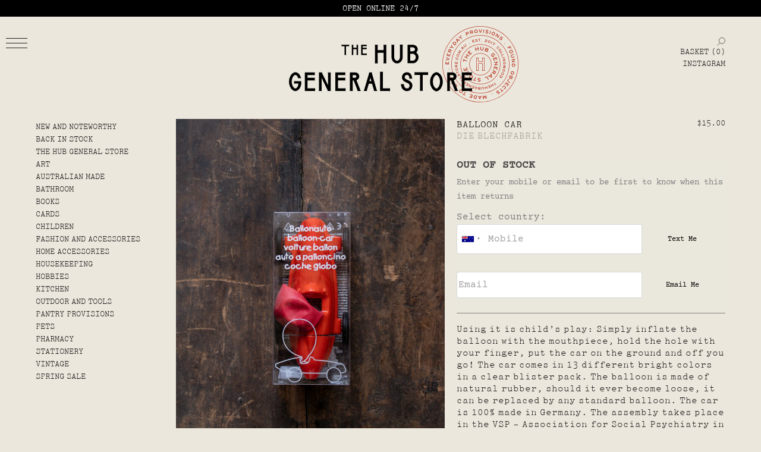

--- FILE ---
content_type: text/html; charset=utf-8
request_url: https://thehubgeneralstore.com.au/products/balloon-car
body_size: 34645
content:
<!doctype html>

<html class="no-js" lang="en">

    <head>
        <meta charset="utf-8">
        <meta http-equiv="X-UA-Compatible" content="IE=edge">
        <meta name="viewport" content="width=device-width, initial-scale=1, shrink-to-fit=no, maximum-scale=5">
        <meta name="theme-color" content="#ebe7dc">
        <meta name="msapplication-TileColor" content="#da532c">

        <meta name="description" content="Using it is child&#39;s play: Simply inflate the balloon with the mouthpiece, hold the hole with your finger, put the car on the ground and off you go! The car comes in 13 different bright colors in a clear blister pack. The balloon is made of natural rubber, should it ever become loose, it can be replaced by any standard ">



<meta property="og:site_name" content="The Hub General Store">
<meta property="og:url" content="https://thehubgeneralstore.com.au/products/balloon-car">
<meta property="og:title" content="Balloon Car">
<meta property="og:type" content="product">
<meta property="og:description" content="Using it is child&#39;s play: Simply inflate the balloon with the mouthpiece, hold the hole with your finger, put the car on the ground and off you go! The car comes in 13 different bright colors in a clear blister pack. The balloon is made of natural rubber, should it ever become loose, it can be replaced by any standard "><meta property="og:image" content="http://thehubgeneralstore.com.au/cdn/shop/files/BalloonCar.jpg?v=1693282613">
  <meta property="og:image:secure_url" content="https://thehubgeneralstore.com.au/cdn/shop/files/BalloonCar.jpg?v=1693282613">
  <meta property="og:image:width" content="1365">
  <meta property="og:image:height" content="2048"><meta property="og:price:amount" content="15.00">
  <meta property="og:price:currency" content="AUD"><meta name="twitter:card" content="summary_large_image">
<meta name="twitter:title" content="Balloon Car">
<meta name="twitter:description" content="Using it is child&#39;s play: Simply inflate the balloon with the mouthpiece, hold the hole with your finger, put the car on the ground and off you go! The car comes in 13 different bright colors in a clear blister pack. The balloon is made of natural rubber, should it ever become loose, it can be replaced by any standard ">

        <link rel="canonical" href="https://thehubgeneralstore.com.au/products/balloon-car">
        <link rel="preconnect" href="https://cdn.shopify.com" crossorigin>
        <link rel="apple-touch-icon" sizes="180x180" href="//thehubgeneralstore.com.au/cdn/shop/t/1/assets/apple-touch-icon.png?v=114769925234408945861638075156">
        <link rel="icon" type="image/png" sizes="32x32" href="//thehubgeneralstore.com.au/cdn/shop/t/1/assets/favicon-32x32.png?v=92502512308134274051638075158">
        <link rel="icon" type="image/png" sizes="16x16" href="//thehubgeneralstore.com.au/cdn/shop/t/1/assets/favicon-16x16.png?v=86007210950177483571638075158">
        <link rel="manifest" href="//thehubgeneralstore.com.au/cdn/shop/t/1/assets/site.webmanifest?v=43561463305312301971682558548">
        <link rel="mask-icon" href="//thehubgeneralstore.com.au/cdn/shop/t/1/assets/safari-pinned-tab.svg?v=175319670685300396911638075161" color="#5bbad5">


        <title>Balloon Car
 &ndash; The Hub General Store</title>
        <script>window.performance && window.performance.mark && window.performance.mark('shopify.content_for_header.start');</script><meta name="facebook-domain-verification" content="gqirrnpcf2u3y6smlia3kseew7fepg">
<meta name="facebook-domain-verification" content="13vcbblrx6lc0y8hbijzjehjs9bpjf">
<meta name="google-site-verification" content="h6wu5Y_U6fOVis9lQBtf__wN4lDB8fgfNhHRcs92eV0">
<meta id="shopify-digital-wallet" name="shopify-digital-wallet" content="/54962487432/digital_wallets/dialog">
<meta name="shopify-checkout-api-token" content="018dfa02e88c46261f368b97aa562239">
<link rel="alternate" type="application/json+oembed" href="https://thehubgeneralstore.com.au/products/balloon-car.oembed">
<script async="async" src="/checkouts/internal/preloads.js?locale=en-AU"></script>
<link rel="preconnect" href="https://shop.app" crossorigin="anonymous">
<script async="async" src="https://shop.app/checkouts/internal/preloads.js?locale=en-AU&shop_id=54962487432" crossorigin="anonymous"></script>
<script id="apple-pay-shop-capabilities" type="application/json">{"shopId":54962487432,"countryCode":"AU","currencyCode":"AUD","merchantCapabilities":["supports3DS"],"merchantId":"gid:\/\/shopify\/Shop\/54962487432","merchantName":"The Hub General Store","requiredBillingContactFields":["postalAddress","email","phone"],"requiredShippingContactFields":["postalAddress","email","phone"],"shippingType":"shipping","supportedNetworks":["visa","masterCard"],"total":{"type":"pending","label":"The Hub General Store","amount":"1.00"},"shopifyPaymentsEnabled":true,"supportsSubscriptions":true}</script>
<script id="shopify-features" type="application/json">{"accessToken":"018dfa02e88c46261f368b97aa562239","betas":["rich-media-storefront-analytics"],"domain":"thehubgeneralstore.com.au","predictiveSearch":true,"shopId":54962487432,"locale":"en"}</script>
<script>var Shopify = Shopify || {};
Shopify.shop = "hub-general-store.myshopify.com";
Shopify.locale = "en";
Shopify.currency = {"active":"AUD","rate":"1.0"};
Shopify.country = "AU";
Shopify.theme = {"name":"The Hub General Store v2.0","id":120622153864,"schema_name":"The Hub General Store","schema_version":"3.0.0","theme_store_id":887,"role":"main"};
Shopify.theme.handle = "null";
Shopify.theme.style = {"id":null,"handle":null};
Shopify.cdnHost = "thehubgeneralstore.com.au/cdn";
Shopify.routes = Shopify.routes || {};
Shopify.routes.root = "/";</script>
<script type="module">!function(o){(o.Shopify=o.Shopify||{}).modules=!0}(window);</script>
<script>!function(o){function n(){var o=[];function n(){o.push(Array.prototype.slice.apply(arguments))}return n.q=o,n}var t=o.Shopify=o.Shopify||{};t.loadFeatures=n(),t.autoloadFeatures=n()}(window);</script>
<script>
  window.ShopifyPay = window.ShopifyPay || {};
  window.ShopifyPay.apiHost = "shop.app\/pay";
  window.ShopifyPay.redirectState = null;
</script>
<script id="shop-js-analytics" type="application/json">{"pageType":"product"}</script>
<script defer="defer" async type="module" src="//thehubgeneralstore.com.au/cdn/shopifycloud/shop-js/modules/v2/client.init-shop-cart-sync_BT-GjEfc.en.esm.js"></script>
<script defer="defer" async type="module" src="//thehubgeneralstore.com.au/cdn/shopifycloud/shop-js/modules/v2/chunk.common_D58fp_Oc.esm.js"></script>
<script defer="defer" async type="module" src="//thehubgeneralstore.com.au/cdn/shopifycloud/shop-js/modules/v2/chunk.modal_xMitdFEc.esm.js"></script>
<script type="module">
  await import("//thehubgeneralstore.com.au/cdn/shopifycloud/shop-js/modules/v2/client.init-shop-cart-sync_BT-GjEfc.en.esm.js");
await import("//thehubgeneralstore.com.au/cdn/shopifycloud/shop-js/modules/v2/chunk.common_D58fp_Oc.esm.js");
await import("//thehubgeneralstore.com.au/cdn/shopifycloud/shop-js/modules/v2/chunk.modal_xMitdFEc.esm.js");

  window.Shopify.SignInWithShop?.initShopCartSync?.({"fedCMEnabled":true,"windoidEnabled":true});

</script>
<script>
  window.Shopify = window.Shopify || {};
  if (!window.Shopify.featureAssets) window.Shopify.featureAssets = {};
  window.Shopify.featureAssets['shop-js'] = {"shop-cart-sync":["modules/v2/client.shop-cart-sync_DZOKe7Ll.en.esm.js","modules/v2/chunk.common_D58fp_Oc.esm.js","modules/v2/chunk.modal_xMitdFEc.esm.js"],"init-fed-cm":["modules/v2/client.init-fed-cm_B6oLuCjv.en.esm.js","modules/v2/chunk.common_D58fp_Oc.esm.js","modules/v2/chunk.modal_xMitdFEc.esm.js"],"shop-cash-offers":["modules/v2/client.shop-cash-offers_D2sdYoxE.en.esm.js","modules/v2/chunk.common_D58fp_Oc.esm.js","modules/v2/chunk.modal_xMitdFEc.esm.js"],"shop-login-button":["modules/v2/client.shop-login-button_QeVjl5Y3.en.esm.js","modules/v2/chunk.common_D58fp_Oc.esm.js","modules/v2/chunk.modal_xMitdFEc.esm.js"],"pay-button":["modules/v2/client.pay-button_DXTOsIq6.en.esm.js","modules/v2/chunk.common_D58fp_Oc.esm.js","modules/v2/chunk.modal_xMitdFEc.esm.js"],"shop-button":["modules/v2/client.shop-button_DQZHx9pm.en.esm.js","modules/v2/chunk.common_D58fp_Oc.esm.js","modules/v2/chunk.modal_xMitdFEc.esm.js"],"avatar":["modules/v2/client.avatar_BTnouDA3.en.esm.js"],"init-windoid":["modules/v2/client.init-windoid_CR1B-cfM.en.esm.js","modules/v2/chunk.common_D58fp_Oc.esm.js","modules/v2/chunk.modal_xMitdFEc.esm.js"],"init-shop-for-new-customer-accounts":["modules/v2/client.init-shop-for-new-customer-accounts_C_vY_xzh.en.esm.js","modules/v2/client.shop-login-button_QeVjl5Y3.en.esm.js","modules/v2/chunk.common_D58fp_Oc.esm.js","modules/v2/chunk.modal_xMitdFEc.esm.js"],"init-shop-email-lookup-coordinator":["modules/v2/client.init-shop-email-lookup-coordinator_BI7n9ZSv.en.esm.js","modules/v2/chunk.common_D58fp_Oc.esm.js","modules/v2/chunk.modal_xMitdFEc.esm.js"],"init-shop-cart-sync":["modules/v2/client.init-shop-cart-sync_BT-GjEfc.en.esm.js","modules/v2/chunk.common_D58fp_Oc.esm.js","modules/v2/chunk.modal_xMitdFEc.esm.js"],"shop-toast-manager":["modules/v2/client.shop-toast-manager_DiYdP3xc.en.esm.js","modules/v2/chunk.common_D58fp_Oc.esm.js","modules/v2/chunk.modal_xMitdFEc.esm.js"],"init-customer-accounts":["modules/v2/client.init-customer-accounts_D9ZNqS-Q.en.esm.js","modules/v2/client.shop-login-button_QeVjl5Y3.en.esm.js","modules/v2/chunk.common_D58fp_Oc.esm.js","modules/v2/chunk.modal_xMitdFEc.esm.js"],"init-customer-accounts-sign-up":["modules/v2/client.init-customer-accounts-sign-up_iGw4briv.en.esm.js","modules/v2/client.shop-login-button_QeVjl5Y3.en.esm.js","modules/v2/chunk.common_D58fp_Oc.esm.js","modules/v2/chunk.modal_xMitdFEc.esm.js"],"shop-follow-button":["modules/v2/client.shop-follow-button_CqMgW2wH.en.esm.js","modules/v2/chunk.common_D58fp_Oc.esm.js","modules/v2/chunk.modal_xMitdFEc.esm.js"],"checkout-modal":["modules/v2/client.checkout-modal_xHeaAweL.en.esm.js","modules/v2/chunk.common_D58fp_Oc.esm.js","modules/v2/chunk.modal_xMitdFEc.esm.js"],"shop-login":["modules/v2/client.shop-login_D91U-Q7h.en.esm.js","modules/v2/chunk.common_D58fp_Oc.esm.js","modules/v2/chunk.modal_xMitdFEc.esm.js"],"lead-capture":["modules/v2/client.lead-capture_BJmE1dJe.en.esm.js","modules/v2/chunk.common_D58fp_Oc.esm.js","modules/v2/chunk.modal_xMitdFEc.esm.js"],"payment-terms":["modules/v2/client.payment-terms_Ci9AEqFq.en.esm.js","modules/v2/chunk.common_D58fp_Oc.esm.js","modules/v2/chunk.modal_xMitdFEc.esm.js"]};
</script>
<script>(function() {
  var isLoaded = false;
  function asyncLoad() {
    if (isLoaded) return;
    isLoaded = true;
    var urls = ["https:\/\/app.marsello.com\/Portal\/Widget\/ScriptToInstall\/691baace9d28c19d7dbc8834?aProvId=691bc0d79006c0e3e93522b3\u0026shop=hub-general-store.myshopify.com"];
    for (var i = 0; i < urls.length; i++) {
      var s = document.createElement('script');
      s.type = 'text/javascript';
      s.async = true;
      s.src = urls[i];
      var x = document.getElementsByTagName('script')[0];
      x.parentNode.insertBefore(s, x);
    }
  };
  if(window.attachEvent) {
    window.attachEvent('onload', asyncLoad);
  } else {
    window.addEventListener('load', asyncLoad, false);
  }
})();</script>
<script id="__st">var __st={"a":54962487432,"offset":39600,"reqid":"08261a35-11a7-4e7c-a2d7-ba8c0e08f084-1769036404","pageurl":"thehubgeneralstore.com.au\/products\/balloon-car","u":"544fc2d0d70b","p":"product","rtyp":"product","rid":7481232687240};</script>
<script>window.ShopifyPaypalV4VisibilityTracking = true;</script>
<script id="captcha-bootstrap">!function(){'use strict';const t='contact',e='account',n='new_comment',o=[[t,t],['blogs',n],['comments',n],[t,'customer']],c=[[e,'customer_login'],[e,'guest_login'],[e,'recover_customer_password'],[e,'create_customer']],r=t=>t.map((([t,e])=>`form[action*='/${t}']:not([data-nocaptcha='true']) input[name='form_type'][value='${e}']`)).join(','),a=t=>()=>t?[...document.querySelectorAll(t)].map((t=>t.form)):[];function s(){const t=[...o],e=r(t);return a(e)}const i='password',u='form_key',d=['recaptcha-v3-token','g-recaptcha-response','h-captcha-response',i],f=()=>{try{return window.sessionStorage}catch{return}},m='__shopify_v',_=t=>t.elements[u];function p(t,e,n=!1){try{const o=window.sessionStorage,c=JSON.parse(o.getItem(e)),{data:r}=function(t){const{data:e,action:n}=t;return t[m]||n?{data:e,action:n}:{data:t,action:n}}(c);for(const[e,n]of Object.entries(r))t.elements[e]&&(t.elements[e].value=n);n&&o.removeItem(e)}catch(o){console.error('form repopulation failed',{error:o})}}const l='form_type',E='cptcha';function T(t){t.dataset[E]=!0}const w=window,h=w.document,L='Shopify',v='ce_forms',y='captcha';let A=!1;((t,e)=>{const n=(g='f06e6c50-85a8-45c8-87d0-21a2b65856fe',I='https://cdn.shopify.com/shopifycloud/storefront-forms-hcaptcha/ce_storefront_forms_captcha_hcaptcha.v1.5.2.iife.js',D={infoText:'Protected by hCaptcha',privacyText:'Privacy',termsText:'Terms'},(t,e,n)=>{const o=w[L][v],c=o.bindForm;if(c)return c(t,g,e,D).then(n);var r;o.q.push([[t,g,e,D],n]),r=I,A||(h.body.append(Object.assign(h.createElement('script'),{id:'captcha-provider',async:!0,src:r})),A=!0)});var g,I,D;w[L]=w[L]||{},w[L][v]=w[L][v]||{},w[L][v].q=[],w[L][y]=w[L][y]||{},w[L][y].protect=function(t,e){n(t,void 0,e),T(t)},Object.freeze(w[L][y]),function(t,e,n,w,h,L){const[v,y,A,g]=function(t,e,n){const i=e?o:[],u=t?c:[],d=[...i,...u],f=r(d),m=r(i),_=r(d.filter((([t,e])=>n.includes(e))));return[a(f),a(m),a(_),s()]}(w,h,L),I=t=>{const e=t.target;return e instanceof HTMLFormElement?e:e&&e.form},D=t=>v().includes(t);t.addEventListener('submit',(t=>{const e=I(t);if(!e)return;const n=D(e)&&!e.dataset.hcaptchaBound&&!e.dataset.recaptchaBound,o=_(e),c=g().includes(e)&&(!o||!o.value);(n||c)&&t.preventDefault(),c&&!n&&(function(t){try{if(!f())return;!function(t){const e=f();if(!e)return;const n=_(t);if(!n)return;const o=n.value;o&&e.removeItem(o)}(t);const e=Array.from(Array(32),(()=>Math.random().toString(36)[2])).join('');!function(t,e){_(t)||t.append(Object.assign(document.createElement('input'),{type:'hidden',name:u})),t.elements[u].value=e}(t,e),function(t,e){const n=f();if(!n)return;const o=[...t.querySelectorAll(`input[type='${i}']`)].map((({name:t})=>t)),c=[...d,...o],r={};for(const[a,s]of new FormData(t).entries())c.includes(a)||(r[a]=s);n.setItem(e,JSON.stringify({[m]:1,action:t.action,data:r}))}(t,e)}catch(e){console.error('failed to persist form',e)}}(e),e.submit())}));const S=(t,e)=>{t&&!t.dataset[E]&&(n(t,e.some((e=>e===t))),T(t))};for(const o of['focusin','change'])t.addEventListener(o,(t=>{const e=I(t);D(e)&&S(e,y())}));const B=e.get('form_key'),M=e.get(l),P=B&&M;t.addEventListener('DOMContentLoaded',(()=>{const t=y();if(P)for(const e of t)e.elements[l].value===M&&p(e,B);[...new Set([...A(),...v().filter((t=>'true'===t.dataset.shopifyCaptcha))])].forEach((e=>S(e,t)))}))}(h,new URLSearchParams(w.location.search),n,t,e,['guest_login'])})(!0,!0)}();</script>
<script integrity="sha256-4kQ18oKyAcykRKYeNunJcIwy7WH5gtpwJnB7kiuLZ1E=" data-source-attribution="shopify.loadfeatures" defer="defer" src="//thehubgeneralstore.com.au/cdn/shopifycloud/storefront/assets/storefront/load_feature-a0a9edcb.js" crossorigin="anonymous"></script>
<script crossorigin="anonymous" defer="defer" src="//thehubgeneralstore.com.au/cdn/shopifycloud/storefront/assets/shopify_pay/storefront-65b4c6d7.js?v=20250812"></script>
<script data-source-attribution="shopify.dynamic_checkout.dynamic.init">var Shopify=Shopify||{};Shopify.PaymentButton=Shopify.PaymentButton||{isStorefrontPortableWallets:!0,init:function(){window.Shopify.PaymentButton.init=function(){};var t=document.createElement("script");t.src="https://thehubgeneralstore.com.au/cdn/shopifycloud/portable-wallets/latest/portable-wallets.en.js",t.type="module",document.head.appendChild(t)}};
</script>
<script data-source-attribution="shopify.dynamic_checkout.buyer_consent">
  function portableWalletsHideBuyerConsent(e){var t=document.getElementById("shopify-buyer-consent"),n=document.getElementById("shopify-subscription-policy-button");t&&n&&(t.classList.add("hidden"),t.setAttribute("aria-hidden","true"),n.removeEventListener("click",e))}function portableWalletsShowBuyerConsent(e){var t=document.getElementById("shopify-buyer-consent"),n=document.getElementById("shopify-subscription-policy-button");t&&n&&(t.classList.remove("hidden"),t.removeAttribute("aria-hidden"),n.addEventListener("click",e))}window.Shopify?.PaymentButton&&(window.Shopify.PaymentButton.hideBuyerConsent=portableWalletsHideBuyerConsent,window.Shopify.PaymentButton.showBuyerConsent=portableWalletsShowBuyerConsent);
</script>
<script data-source-attribution="shopify.dynamic_checkout.cart.bootstrap">document.addEventListener("DOMContentLoaded",(function(){function t(){return document.querySelector("shopify-accelerated-checkout-cart, shopify-accelerated-checkout")}if(t())Shopify.PaymentButton.init();else{new MutationObserver((function(e,n){t()&&(Shopify.PaymentButton.init(),n.disconnect())})).observe(document.body,{childList:!0,subtree:!0})}}));
</script>
<link id="shopify-accelerated-checkout-styles" rel="stylesheet" media="screen" href="https://thehubgeneralstore.com.au/cdn/shopifycloud/portable-wallets/latest/accelerated-checkout-backwards-compat.css" crossorigin="anonymous">
<style id="shopify-accelerated-checkout-cart">
        #shopify-buyer-consent {
  margin-top: 1em;
  display: inline-block;
  width: 100%;
}

#shopify-buyer-consent.hidden {
  display: none;
}

#shopify-subscription-policy-button {
  background: none;
  border: none;
  padding: 0;
  text-decoration: underline;
  font-size: inherit;
  cursor: pointer;
}

#shopify-subscription-policy-button::before {
  box-shadow: none;
}

      </style>

<script>window.performance && window.performance.mark && window.performance.mark('shopify.content_for_header.end');</script>
        <link href="//thehubgeneralstore.com.au/cdn/shop/t/1/assets/theme.css?v=125705097742798841301719444133" rel="stylesheet" type="text/css" media="all" />
        <script>document.documentElement.className = document.documentElement.className.replace('no-js', 'js');</script>
      <!-- "snippets/judgeme_core.liquid" was not rendered, the associated app was uninstalled -->
<!-- BEGIN app block: shopify://apps/1clickpopup/blocks/main/233742b9-16cb-4f75-9de7-3fe92c29fdff --><script>
  window.OneClickPopup = {}
  
</script>
<script src="https://cdn.shopify.com/extensions/019bbba0-a286-78cc-87d6-1c77a3a0112a/1click-popup-51/assets/1click-popup-snippet.js" async></script>


<!-- END app block --><!-- BEGIN app block: shopify://apps/klaviyo-email-marketing-sms/blocks/klaviyo-onsite-embed/2632fe16-c075-4321-a88b-50b567f42507 -->












  <script async src="https://static.klaviyo.com/onsite/js/RvsxtB/klaviyo.js?company_id=RvsxtB"></script>
  <script>!function(){if(!window.klaviyo){window._klOnsite=window._klOnsite||[];try{window.klaviyo=new Proxy({},{get:function(n,i){return"push"===i?function(){var n;(n=window._klOnsite).push.apply(n,arguments)}:function(){for(var n=arguments.length,o=new Array(n),w=0;w<n;w++)o[w]=arguments[w];var t="function"==typeof o[o.length-1]?o.pop():void 0,e=new Promise((function(n){window._klOnsite.push([i].concat(o,[function(i){t&&t(i),n(i)}]))}));return e}}})}catch(n){window.klaviyo=window.klaviyo||[],window.klaviyo.push=function(){var n;(n=window._klOnsite).push.apply(n,arguments)}}}}();</script>

  
    <script id="viewed_product">
      if (item == null) {
        var _learnq = _learnq || [];

        var MetafieldReviews = null
        var MetafieldYotpoRating = null
        var MetafieldYotpoCount = null
        var MetafieldLooxRating = null
        var MetafieldLooxCount = null
        var okendoProduct = null
        var okendoProductReviewCount = null
        var okendoProductReviewAverageValue = null
        try {
          // The following fields are used for Customer Hub recently viewed in order to add reviews.
          // This information is not part of __kla_viewed. Instead, it is part of __kla_viewed_reviewed_items
          MetafieldReviews = {};
          MetafieldYotpoRating = null
          MetafieldYotpoCount = null
          MetafieldLooxRating = null
          MetafieldLooxCount = null

          okendoProduct = null
          // If the okendo metafield is not legacy, it will error, which then requires the new json formatted data
          if (okendoProduct && 'error' in okendoProduct) {
            okendoProduct = null
          }
          okendoProductReviewCount = okendoProduct ? okendoProduct.reviewCount : null
          okendoProductReviewAverageValue = okendoProduct ? okendoProduct.reviewAverageValue : null
        } catch (error) {
          console.error('Error in Klaviyo onsite reviews tracking:', error);
        }

        var item = {
          Name: "Balloon Car",
          ProductID: 7481232687240,
          Categories: ["Children","Children - Play"],
          ImageURL: "https://thehubgeneralstore.com.au/cdn/shop/files/BalloonCar_grande.jpg?v=1693282613",
          URL: "https://thehubgeneralstore.com.au/products/balloon-car",
          Brand: "DIE BLECHFABRIK",
          Price: "$15.00",
          Value: "15.00",
          CompareAtPrice: "$0.00"
        };
        _learnq.push(['track', 'Viewed Product', item]);
        _learnq.push(['trackViewedItem', {
          Title: item.Name,
          ItemId: item.ProductID,
          Categories: item.Categories,
          ImageUrl: item.ImageURL,
          Url: item.URL,
          Metadata: {
            Brand: item.Brand,
            Price: item.Price,
            Value: item.Value,
            CompareAtPrice: item.CompareAtPrice
          },
          metafields:{
            reviews: MetafieldReviews,
            yotpo:{
              rating: MetafieldYotpoRating,
              count: MetafieldYotpoCount,
            },
            loox:{
              rating: MetafieldLooxRating,
              count: MetafieldLooxCount,
            },
            okendo: {
              rating: okendoProductReviewAverageValue,
              count: okendoProductReviewCount,
            }
          }
        }]);
      }
    </script>
  




  <script>
    window.klaviyoReviewsProductDesignMode = false
  </script>







<!-- END app block --><!-- BEGIN app block: shopify://apps/marsello-loyalty-email-sms/blocks/widget/2f8afca8-ebe2-41cc-a30f-c0ab7d4ac8be --><script>
  (function () {
    var w = window;
    var d = document;
    var l = function () {
      var data = btoa(
        JSON.stringify({
          Provider: 0,
          SiteIdentifier: 'hub-general-store.myshopify.com',
          CustomerIdentifier: '',
          Timestamp: 'fe5b2b6718321a362317d578abbe882553707a40fbb23c695e58e67048e6aea4',
        })
      );
      w.marselloSettings = { token: data };
      var listener = function (event) {
        if (event.data == 'signup') {
          window.location.href = '/account/register';
        } else if (event.data == 'signin') {
          window.location.href = '/account/login';
        } else if (event.data == 'logout') {
          window.location.href = '/account/logout';
        }
      };
      window.addEventListener('message', listener, false);
      var s = d.createElement('script');
      s.type = 'text/javascript';
      s.async = true;
      s.src = 'https://pos.marsello.app/widget/hub-general-store.myshopify.com';
      //s.src = 'https://localhost:44464/widget/hub-general-store.myshopify.com';
      var x = d.getElementsByTagName('head')[0].childNodes[0];
      x.parentNode.insertBefore(s, x);
    };
    if (document.readyState === 'complete') {
      l();
    } else if (w.attachEvent) {
      w.attachEvent('onload', l);
    } else {
      w.addEventListener('load', l, false);
    }
  })();
</script>



<!-- END app block --><script src="https://cdn.shopify.com/extensions/62e34f13-f8bb-404b-a7f6-57a5058a9a3d/sc-back-in-stock-15/assets/sc-bis-index.js" type="text/javascript" defer="defer"></script>
<link href="https://monorail-edge.shopifysvc.com" rel="dns-prefetch">
<script>(function(){if ("sendBeacon" in navigator && "performance" in window) {try {var session_token_from_headers = performance.getEntriesByType('navigation')[0].serverTiming.find(x => x.name == '_s').description;} catch {var session_token_from_headers = undefined;}var session_cookie_matches = document.cookie.match(/_shopify_s=([^;]*)/);var session_token_from_cookie = session_cookie_matches && session_cookie_matches.length === 2 ? session_cookie_matches[1] : "";var session_token = session_token_from_headers || session_token_from_cookie || "";function handle_abandonment_event(e) {var entries = performance.getEntries().filter(function(entry) {return /monorail-edge.shopifysvc.com/.test(entry.name);});if (!window.abandonment_tracked && entries.length === 0) {window.abandonment_tracked = true;var currentMs = Date.now();var navigation_start = performance.timing.navigationStart;var payload = {shop_id: 54962487432,url: window.location.href,navigation_start,duration: currentMs - navigation_start,session_token,page_type: "product"};window.navigator.sendBeacon("https://monorail-edge.shopifysvc.com/v1/produce", JSON.stringify({schema_id: "online_store_buyer_site_abandonment/1.1",payload: payload,metadata: {event_created_at_ms: currentMs,event_sent_at_ms: currentMs}}));}}window.addEventListener('pagehide', handle_abandonment_event);}}());</script>
<script id="web-pixels-manager-setup">(function e(e,d,r,n,o){if(void 0===o&&(o={}),!Boolean(null===(a=null===(i=window.Shopify)||void 0===i?void 0:i.analytics)||void 0===a?void 0:a.replayQueue)){var i,a;window.Shopify=window.Shopify||{};var t=window.Shopify;t.analytics=t.analytics||{};var s=t.analytics;s.replayQueue=[],s.publish=function(e,d,r){return s.replayQueue.push([e,d,r]),!0};try{self.performance.mark("wpm:start")}catch(e){}var l=function(){var e={modern:/Edge?\/(1{2}[4-9]|1[2-9]\d|[2-9]\d{2}|\d{4,})\.\d+(\.\d+|)|Firefox\/(1{2}[4-9]|1[2-9]\d|[2-9]\d{2}|\d{4,})\.\d+(\.\d+|)|Chrom(ium|e)\/(9{2}|\d{3,})\.\d+(\.\d+|)|(Maci|X1{2}).+ Version\/(15\.\d+|(1[6-9]|[2-9]\d|\d{3,})\.\d+)([,.]\d+|)( \(\w+\)|)( Mobile\/\w+|) Safari\/|Chrome.+OPR\/(9{2}|\d{3,})\.\d+\.\d+|(CPU[ +]OS|iPhone[ +]OS|CPU[ +]iPhone|CPU IPhone OS|CPU iPad OS)[ +]+(15[._]\d+|(1[6-9]|[2-9]\d|\d{3,})[._]\d+)([._]\d+|)|Android:?[ /-](13[3-9]|1[4-9]\d|[2-9]\d{2}|\d{4,})(\.\d+|)(\.\d+|)|Android.+Firefox\/(13[5-9]|1[4-9]\d|[2-9]\d{2}|\d{4,})\.\d+(\.\d+|)|Android.+Chrom(ium|e)\/(13[3-9]|1[4-9]\d|[2-9]\d{2}|\d{4,})\.\d+(\.\d+|)|SamsungBrowser\/([2-9]\d|\d{3,})\.\d+/,legacy:/Edge?\/(1[6-9]|[2-9]\d|\d{3,})\.\d+(\.\d+|)|Firefox\/(5[4-9]|[6-9]\d|\d{3,})\.\d+(\.\d+|)|Chrom(ium|e)\/(5[1-9]|[6-9]\d|\d{3,})\.\d+(\.\d+|)([\d.]+$|.*Safari\/(?![\d.]+ Edge\/[\d.]+$))|(Maci|X1{2}).+ Version\/(10\.\d+|(1[1-9]|[2-9]\d|\d{3,})\.\d+)([,.]\d+|)( \(\w+\)|)( Mobile\/\w+|) Safari\/|Chrome.+OPR\/(3[89]|[4-9]\d|\d{3,})\.\d+\.\d+|(CPU[ +]OS|iPhone[ +]OS|CPU[ +]iPhone|CPU IPhone OS|CPU iPad OS)[ +]+(10[._]\d+|(1[1-9]|[2-9]\d|\d{3,})[._]\d+)([._]\d+|)|Android:?[ /-](13[3-9]|1[4-9]\d|[2-9]\d{2}|\d{4,})(\.\d+|)(\.\d+|)|Mobile Safari.+OPR\/([89]\d|\d{3,})\.\d+\.\d+|Android.+Firefox\/(13[5-9]|1[4-9]\d|[2-9]\d{2}|\d{4,})\.\d+(\.\d+|)|Android.+Chrom(ium|e)\/(13[3-9]|1[4-9]\d|[2-9]\d{2}|\d{4,})\.\d+(\.\d+|)|Android.+(UC? ?Browser|UCWEB|U3)[ /]?(15\.([5-9]|\d{2,})|(1[6-9]|[2-9]\d|\d{3,})\.\d+)\.\d+|SamsungBrowser\/(5\.\d+|([6-9]|\d{2,})\.\d+)|Android.+MQ{2}Browser\/(14(\.(9|\d{2,})|)|(1[5-9]|[2-9]\d|\d{3,})(\.\d+|))(\.\d+|)|K[Aa][Ii]OS\/(3\.\d+|([4-9]|\d{2,})\.\d+)(\.\d+|)/},d=e.modern,r=e.legacy,n=navigator.userAgent;return n.match(d)?"modern":n.match(r)?"legacy":"unknown"}(),u="modern"===l?"modern":"legacy",c=(null!=n?n:{modern:"",legacy:""})[u],f=function(e){return[e.baseUrl,"/wpm","/b",e.hashVersion,"modern"===e.buildTarget?"m":"l",".js"].join("")}({baseUrl:d,hashVersion:r,buildTarget:u}),m=function(e){var d=e.version,r=e.bundleTarget,n=e.surface,o=e.pageUrl,i=e.monorailEndpoint;return{emit:function(e){var a=e.status,t=e.errorMsg,s=(new Date).getTime(),l=JSON.stringify({metadata:{event_sent_at_ms:s},events:[{schema_id:"web_pixels_manager_load/3.1",payload:{version:d,bundle_target:r,page_url:o,status:a,surface:n,error_msg:t},metadata:{event_created_at_ms:s}}]});if(!i)return console&&console.warn&&console.warn("[Web Pixels Manager] No Monorail endpoint provided, skipping logging."),!1;try{return self.navigator.sendBeacon.bind(self.navigator)(i,l)}catch(e){}var u=new XMLHttpRequest;try{return u.open("POST",i,!0),u.setRequestHeader("Content-Type","text/plain"),u.send(l),!0}catch(e){return console&&console.warn&&console.warn("[Web Pixels Manager] Got an unhandled error while logging to Monorail."),!1}}}}({version:r,bundleTarget:l,surface:e.surface,pageUrl:self.location.href,monorailEndpoint:e.monorailEndpoint});try{o.browserTarget=l,function(e){var d=e.src,r=e.async,n=void 0===r||r,o=e.onload,i=e.onerror,a=e.sri,t=e.scriptDataAttributes,s=void 0===t?{}:t,l=document.createElement("script"),u=document.querySelector("head"),c=document.querySelector("body");if(l.async=n,l.src=d,a&&(l.integrity=a,l.crossOrigin="anonymous"),s)for(var f in s)if(Object.prototype.hasOwnProperty.call(s,f))try{l.dataset[f]=s[f]}catch(e){}if(o&&l.addEventListener("load",o),i&&l.addEventListener("error",i),u)u.appendChild(l);else{if(!c)throw new Error("Did not find a head or body element to append the script");c.appendChild(l)}}({src:f,async:!0,onload:function(){if(!function(){var e,d;return Boolean(null===(d=null===(e=window.Shopify)||void 0===e?void 0:e.analytics)||void 0===d?void 0:d.initialized)}()){var d=window.webPixelsManager.init(e)||void 0;if(d){var r=window.Shopify.analytics;r.replayQueue.forEach((function(e){var r=e[0],n=e[1],o=e[2];d.publishCustomEvent(r,n,o)})),r.replayQueue=[],r.publish=d.publishCustomEvent,r.visitor=d.visitor,r.initialized=!0}}},onerror:function(){return m.emit({status:"failed",errorMsg:"".concat(f," has failed to load")})},sri:function(e){var d=/^sha384-[A-Za-z0-9+/=]+$/;return"string"==typeof e&&d.test(e)}(c)?c:"",scriptDataAttributes:o}),m.emit({status:"loading"})}catch(e){m.emit({status:"failed",errorMsg:(null==e?void 0:e.message)||"Unknown error"})}}})({shopId: 54962487432,storefrontBaseUrl: "https://thehubgeneralstore.com.au",extensionsBaseUrl: "https://extensions.shopifycdn.com/cdn/shopifycloud/web-pixels-manager",monorailEndpoint: "https://monorail-edge.shopifysvc.com/unstable/produce_batch",surface: "storefront-renderer",enabledBetaFlags: ["2dca8a86"],webPixelsConfigList: [{"id":"1321042056","configuration":"{\"accountID\":\"RvsxtB\",\"webPixelConfig\":\"eyJlbmFibGVBZGRlZFRvQ2FydEV2ZW50cyI6IHRydWV9\"}","eventPayloadVersion":"v1","runtimeContext":"STRICT","scriptVersion":"524f6c1ee37bacdca7657a665bdca589","type":"APP","apiClientId":123074,"privacyPurposes":["ANALYTICS","MARKETING"],"dataSharingAdjustments":{"protectedCustomerApprovalScopes":["read_customer_address","read_customer_email","read_customer_name","read_customer_personal_data","read_customer_phone"]}},{"id":"1188397192","configuration":"{\"shopifyDomain\":\"hub-general-store.myshopify.com\"}","eventPayloadVersion":"v1","runtimeContext":"STRICT","scriptVersion":"1dd80183ec586df078419d82cb462921","type":"APP","apiClientId":4546651,"privacyPurposes":["ANALYTICS","MARKETING","SALE_OF_DATA"],"dataSharingAdjustments":{"protectedCustomerApprovalScopes":["read_customer_email","read_customer_name","read_customer_personal_data","read_customer_phone"]}},{"id":"388595848","configuration":"{\"config\":\"{\\\"pixel_id\\\":\\\"G-EDEC87WZFK\\\",\\\"target_country\\\":\\\"AU\\\",\\\"gtag_events\\\":[{\\\"type\\\":\\\"begin_checkout\\\",\\\"action_label\\\":\\\"G-EDEC87WZFK\\\"},{\\\"type\\\":\\\"search\\\",\\\"action_label\\\":\\\"G-EDEC87WZFK\\\"},{\\\"type\\\":\\\"view_item\\\",\\\"action_label\\\":[\\\"G-EDEC87WZFK\\\",\\\"MC-SZ6WPNXVJR\\\"]},{\\\"type\\\":\\\"purchase\\\",\\\"action_label\\\":[\\\"G-EDEC87WZFK\\\",\\\"MC-SZ6WPNXVJR\\\"]},{\\\"type\\\":\\\"page_view\\\",\\\"action_label\\\":[\\\"G-EDEC87WZFK\\\",\\\"MC-SZ6WPNXVJR\\\"]},{\\\"type\\\":\\\"add_payment_info\\\",\\\"action_label\\\":\\\"G-EDEC87WZFK\\\"},{\\\"type\\\":\\\"add_to_cart\\\",\\\"action_label\\\":\\\"G-EDEC87WZFK\\\"}],\\\"enable_monitoring_mode\\\":false}\"}","eventPayloadVersion":"v1","runtimeContext":"OPEN","scriptVersion":"b2a88bafab3e21179ed38636efcd8a93","type":"APP","apiClientId":1780363,"privacyPurposes":[],"dataSharingAdjustments":{"protectedCustomerApprovalScopes":["read_customer_address","read_customer_email","read_customer_name","read_customer_personal_data","read_customer_phone"]}},{"id":"159940744","configuration":"{\"pixel_id\":\"1269002394321567\",\"pixel_type\":\"facebook_pixel\"}","eventPayloadVersion":"v1","runtimeContext":"OPEN","scriptVersion":"ca16bc87fe92b6042fbaa3acc2fbdaa6","type":"APP","apiClientId":2329312,"privacyPurposes":["ANALYTICS","MARKETING","SALE_OF_DATA"],"dataSharingAdjustments":{"protectedCustomerApprovalScopes":["read_customer_address","read_customer_email","read_customer_name","read_customer_personal_data","read_customer_phone"]}},{"id":"68681864","configuration":"{\"tagID\":\"2613388643581\"}","eventPayloadVersion":"v1","runtimeContext":"STRICT","scriptVersion":"18031546ee651571ed29edbe71a3550b","type":"APP","apiClientId":3009811,"privacyPurposes":["ANALYTICS","MARKETING","SALE_OF_DATA"],"dataSharingAdjustments":{"protectedCustomerApprovalScopes":["read_customer_address","read_customer_email","read_customer_name","read_customer_personal_data","read_customer_phone"]}},{"id":"shopify-app-pixel","configuration":"{}","eventPayloadVersion":"v1","runtimeContext":"STRICT","scriptVersion":"0450","apiClientId":"shopify-pixel","type":"APP","privacyPurposes":["ANALYTICS","MARKETING"]},{"id":"shopify-custom-pixel","eventPayloadVersion":"v1","runtimeContext":"LAX","scriptVersion":"0450","apiClientId":"shopify-pixel","type":"CUSTOM","privacyPurposes":["ANALYTICS","MARKETING"]}],isMerchantRequest: false,initData: {"shop":{"name":"The Hub General Store","paymentSettings":{"currencyCode":"AUD"},"myshopifyDomain":"hub-general-store.myshopify.com","countryCode":"AU","storefrontUrl":"https:\/\/thehubgeneralstore.com.au"},"customer":null,"cart":null,"checkout":null,"productVariants":[{"price":{"amount":15.0,"currencyCode":"AUD"},"product":{"title":"Balloon Car","vendor":"DIE BLECHFABRIK","id":"7481232687240","untranslatedTitle":"Balloon Car","url":"\/products\/balloon-car","type":"CHILDREN"},"id":"41245742891144","image":{"src":"\/\/thehubgeneralstore.com.au\/cdn\/shop\/files\/BalloonCar.jpg?v=1693282613"},"sku":"4025883790905","title":"Default Title","untranslatedTitle":"Default Title"}],"purchasingCompany":null},},"https://thehubgeneralstore.com.au/cdn","fcfee988w5aeb613cpc8e4bc33m6693e112",{"modern":"","legacy":""},{"shopId":"54962487432","storefrontBaseUrl":"https:\/\/thehubgeneralstore.com.au","extensionBaseUrl":"https:\/\/extensions.shopifycdn.com\/cdn\/shopifycloud\/web-pixels-manager","surface":"storefront-renderer","enabledBetaFlags":"[\"2dca8a86\"]","isMerchantRequest":"false","hashVersion":"fcfee988w5aeb613cpc8e4bc33m6693e112","publish":"custom","events":"[[\"page_viewed\",{}],[\"product_viewed\",{\"productVariant\":{\"price\":{\"amount\":15.0,\"currencyCode\":\"AUD\"},\"product\":{\"title\":\"Balloon Car\",\"vendor\":\"DIE BLECHFABRIK\",\"id\":\"7481232687240\",\"untranslatedTitle\":\"Balloon Car\",\"url\":\"\/products\/balloon-car\",\"type\":\"CHILDREN\"},\"id\":\"41245742891144\",\"image\":{\"src\":\"\/\/thehubgeneralstore.com.au\/cdn\/shop\/files\/BalloonCar.jpg?v=1693282613\"},\"sku\":\"4025883790905\",\"title\":\"Default Title\",\"untranslatedTitle\":\"Default Title\"}}]]"});</script><script>
  window.ShopifyAnalytics = window.ShopifyAnalytics || {};
  window.ShopifyAnalytics.meta = window.ShopifyAnalytics.meta || {};
  window.ShopifyAnalytics.meta.currency = 'AUD';
  var meta = {"product":{"id":7481232687240,"gid":"gid:\/\/shopify\/Product\/7481232687240","vendor":"DIE BLECHFABRIK","type":"CHILDREN","handle":"balloon-car","variants":[{"id":41245742891144,"price":1500,"name":"Balloon Car","public_title":null,"sku":"4025883790905"}],"remote":false},"page":{"pageType":"product","resourceType":"product","resourceId":7481232687240,"requestId":"08261a35-11a7-4e7c-a2d7-ba8c0e08f084-1769036404"}};
  for (var attr in meta) {
    window.ShopifyAnalytics.meta[attr] = meta[attr];
  }
</script>
<script class="analytics">
  (function () {
    var customDocumentWrite = function(content) {
      var jquery = null;

      if (window.jQuery) {
        jquery = window.jQuery;
      } else if (window.Checkout && window.Checkout.$) {
        jquery = window.Checkout.$;
      }

      if (jquery) {
        jquery('body').append(content);
      }
    };

    var hasLoggedConversion = function(token) {
      if (token) {
        return document.cookie.indexOf('loggedConversion=' + token) !== -1;
      }
      return false;
    }

    var setCookieIfConversion = function(token) {
      if (token) {
        var twoMonthsFromNow = new Date(Date.now());
        twoMonthsFromNow.setMonth(twoMonthsFromNow.getMonth() + 2);

        document.cookie = 'loggedConversion=' + token + '; expires=' + twoMonthsFromNow;
      }
    }

    var trekkie = window.ShopifyAnalytics.lib = window.trekkie = window.trekkie || [];
    if (trekkie.integrations) {
      return;
    }
    trekkie.methods = [
      'identify',
      'page',
      'ready',
      'track',
      'trackForm',
      'trackLink'
    ];
    trekkie.factory = function(method) {
      return function() {
        var args = Array.prototype.slice.call(arguments);
        args.unshift(method);
        trekkie.push(args);
        return trekkie;
      };
    };
    for (var i = 0; i < trekkie.methods.length; i++) {
      var key = trekkie.methods[i];
      trekkie[key] = trekkie.factory(key);
    }
    trekkie.load = function(config) {
      trekkie.config = config || {};
      trekkie.config.initialDocumentCookie = document.cookie;
      var first = document.getElementsByTagName('script')[0];
      var script = document.createElement('script');
      script.type = 'text/javascript';
      script.onerror = function(e) {
        var scriptFallback = document.createElement('script');
        scriptFallback.type = 'text/javascript';
        scriptFallback.onerror = function(error) {
                var Monorail = {
      produce: function produce(monorailDomain, schemaId, payload) {
        var currentMs = new Date().getTime();
        var event = {
          schema_id: schemaId,
          payload: payload,
          metadata: {
            event_created_at_ms: currentMs,
            event_sent_at_ms: currentMs
          }
        };
        return Monorail.sendRequest("https://" + monorailDomain + "/v1/produce", JSON.stringify(event));
      },
      sendRequest: function sendRequest(endpointUrl, payload) {
        // Try the sendBeacon API
        if (window && window.navigator && typeof window.navigator.sendBeacon === 'function' && typeof window.Blob === 'function' && !Monorail.isIos12()) {
          var blobData = new window.Blob([payload], {
            type: 'text/plain'
          });

          if (window.navigator.sendBeacon(endpointUrl, blobData)) {
            return true;
          } // sendBeacon was not successful

        } // XHR beacon

        var xhr = new XMLHttpRequest();

        try {
          xhr.open('POST', endpointUrl);
          xhr.setRequestHeader('Content-Type', 'text/plain');
          xhr.send(payload);
        } catch (e) {
          console.log(e);
        }

        return false;
      },
      isIos12: function isIos12() {
        return window.navigator.userAgent.lastIndexOf('iPhone; CPU iPhone OS 12_') !== -1 || window.navigator.userAgent.lastIndexOf('iPad; CPU OS 12_') !== -1;
      }
    };
    Monorail.produce('monorail-edge.shopifysvc.com',
      'trekkie_storefront_load_errors/1.1',
      {shop_id: 54962487432,
      theme_id: 120622153864,
      app_name: "storefront",
      context_url: window.location.href,
      source_url: "//thehubgeneralstore.com.au/cdn/s/trekkie.storefront.9615f8e10e499e09ff0451d383e936edfcfbbf47.min.js"});

        };
        scriptFallback.async = true;
        scriptFallback.src = '//thehubgeneralstore.com.au/cdn/s/trekkie.storefront.9615f8e10e499e09ff0451d383e936edfcfbbf47.min.js';
        first.parentNode.insertBefore(scriptFallback, first);
      };
      script.async = true;
      script.src = '//thehubgeneralstore.com.au/cdn/s/trekkie.storefront.9615f8e10e499e09ff0451d383e936edfcfbbf47.min.js';
      first.parentNode.insertBefore(script, first);
    };
    trekkie.load(
      {"Trekkie":{"appName":"storefront","development":false,"defaultAttributes":{"shopId":54962487432,"isMerchantRequest":null,"themeId":120622153864,"themeCityHash":"6188625904596147332","contentLanguage":"en","currency":"AUD","eventMetadataId":"5efff6b7-5fc8-4f8f-8e0f-1e6f14ee5fee"},"isServerSideCookieWritingEnabled":true,"monorailRegion":"shop_domain","enabledBetaFlags":["65f19447"]},"Session Attribution":{},"S2S":{"facebookCapiEnabled":true,"source":"trekkie-storefront-renderer","apiClientId":580111}}
    );

    var loaded = false;
    trekkie.ready(function() {
      if (loaded) return;
      loaded = true;

      window.ShopifyAnalytics.lib = window.trekkie;

      var originalDocumentWrite = document.write;
      document.write = customDocumentWrite;
      try { window.ShopifyAnalytics.merchantGoogleAnalytics.call(this); } catch(error) {};
      document.write = originalDocumentWrite;

      window.ShopifyAnalytics.lib.page(null,{"pageType":"product","resourceType":"product","resourceId":7481232687240,"requestId":"08261a35-11a7-4e7c-a2d7-ba8c0e08f084-1769036404","shopifyEmitted":true});

      var match = window.location.pathname.match(/checkouts\/(.+)\/(thank_you|post_purchase)/)
      var token = match? match[1]: undefined;
      if (!hasLoggedConversion(token)) {
        setCookieIfConversion(token);
        window.ShopifyAnalytics.lib.track("Viewed Product",{"currency":"AUD","variantId":41245742891144,"productId":7481232687240,"productGid":"gid:\/\/shopify\/Product\/7481232687240","name":"Balloon Car","price":"15.00","sku":"4025883790905","brand":"DIE BLECHFABRIK","variant":null,"category":"CHILDREN","nonInteraction":true,"remote":false},undefined,undefined,{"shopifyEmitted":true});
      window.ShopifyAnalytics.lib.track("monorail:\/\/trekkie_storefront_viewed_product\/1.1",{"currency":"AUD","variantId":41245742891144,"productId":7481232687240,"productGid":"gid:\/\/shopify\/Product\/7481232687240","name":"Balloon Car","price":"15.00","sku":"4025883790905","brand":"DIE BLECHFABRIK","variant":null,"category":"CHILDREN","nonInteraction":true,"remote":false,"referer":"https:\/\/thehubgeneralstore.com.au\/products\/balloon-car"});
      }
    });


        var eventsListenerScript = document.createElement('script');
        eventsListenerScript.async = true;
        eventsListenerScript.src = "//thehubgeneralstore.com.au/cdn/shopifycloud/storefront/assets/shop_events_listener-3da45d37.js";
        document.getElementsByTagName('head')[0].appendChild(eventsListenerScript);

})();</script>
<script
  defer
  src="https://thehubgeneralstore.com.au/cdn/shopifycloud/perf-kit/shopify-perf-kit-3.0.4.min.js"
  data-application="storefront-renderer"
  data-shop-id="54962487432"
  data-render-region="gcp-us-central1"
  data-page-type="product"
  data-theme-instance-id="120622153864"
  data-theme-name="The Hub General Store"
  data-theme-version="3.0.0"
  data-monorail-region="shop_domain"
  data-resource-timing-sampling-rate="10"
  data-shs="true"
  data-shs-beacon="true"
  data-shs-export-with-fetch="true"
  data-shs-logs-sample-rate="1"
  data-shs-beacon-endpoint="https://thehubgeneralstore.com.au/api/collect"
></script>
</head>

    <body>

        <main role="main" tabindex="-1" data-view="main">

<article id="shopify-section-template--14184747204744__main" class="shopify-section product"><meta itemprop="name" content="Balloon Car">
<meta itemprop="url" content="https://thehubgeneralstore.com.au">
<meta itemprop="brand" content="DIE BLECHFABRIK">
<meta itemprop="image" content="//thehubgeneralstore.com.au/cdn/shopifycloud/storefront/assets/no-image-2048-a2addb12_600x600.gif">
<meta itemprop="description" content="Using it is child&#39;s play: Simply inflate the balloon with the mouthpiece, hold the hole with your finger, put the car on the ground and off you go! The car comes in 13 different bright colors in a clear blister pack. The balloon is made of natural rubber, should it ever become loose, it can be replaced by any standard balloon. The car is 100% made in Germany. The assembly takes place in the VSP - Association for Social Psychiatry in Tübingen, an association that works with mentally ill adults. Dimensions: approx. 15 x 7 x 5 cm
Attention! Choking hazard! Children under the age of eight can choke on balloons that are not inflated or burst. Adult supervision required. Keep uninflated balloons away from children. Remove burst balloons immediately. 
Made in Germany">

    <div class="product__container">

        <div class="product__grid">



        <nav class="collection__filter">

            <div class="filter">


                <div class="filter__group">
                    <button class="filter__button filter__button--mobile" type="button" data-toggle="collapse" data-target="#filter-category">Collection: </button>
                    <div id="filter-category" class="filter__dropdown filter__dropdown--mobile" data-toggle-height>
                                    <ul class="filter__nav" role="list" tabindex="-1"><li class="filter__item">

                    <a class="filter__link" href="/collections/new-1?sort_by=">
                        New And Noteworthy
                    </a></li><li class="filter__item">

                    <a class="filter__link" href="/collections/unpacked-this-week?sort_by=">
                        Back In Stock
                    </a></li><li class="filter__item">

                    <a class="filter__link" href="/collections/the-hub-general-store?sort_by=">
                        The Hub General Store
                    </a>            <ul class="filter__nav" role="list" tabindex="-1"><li class="filter__item">

                    <a class="filter__link" href="/collections/the-hub-general-store-gift-voucher">
                        Gift Cards
                    </a></li><li class="filter__item">

                    <a class="filter__link" href="/collections/the-hub-general-store-goods">
                        Goods
                    </a></li><li class="filter__item">

                    <a class="filter__link" href="/collections/the-hub-general-store-hamper">
                        Hamper
                    </a></li></ul>

</li><li class="filter__item">

                    <a class="filter__link" href="/collections/art?sort_by=">
                        Art
                    </a>            <ul class="filter__nav" role="list" tabindex="-1"><li class="filter__item">

                    <a class="filter__link" href="/collections/art-eleanor-millard">
                        Eleanor Millard
                    </a></li><li class="filter__item">

                    <a class="filter__link" href="/collections/art-susan-knight">
                        Susan Knight
                    </a></li></ul>

</li><li class="filter__item">

                    <a class="filter__link" href="/collections/australian-made?sort_by=">
                        Australian Made
                    </a></li><li class="filter__item">

                    <a class="filter__link" href="/collections/bathroom?sort_by=">
                        Bathroom
                    </a>            <ul class="filter__nav" role="list" tabindex="-1"><li class="filter__item">

                    <a class="filter__link" href="/collections/bathroom-accessories">
                        Accessories
                    </a></li><li class="filter__item">

                    <a class="filter__link" href="/collections/bathroom-body-care">
                        Body Care
                    </a></li><li class="filter__item">

                    <a class="filter__link" href="/collections/bathroom-fragrance">
                        Fragrance
                    </a></li><li class="filter__item">

                    <a class="filter__link" href="/collections/bathroom-wc">
                        Grooming
                    </a></li><li class="filter__item">

                    <a class="filter__link" href="/collections/bathroom-towels">
                        Towels
                    </a></li></ul>

</li><li class="filter__item">

                    <a class="filter__link" href="/collections/books-and-magazines?sort_by=">
                        Books 
                    </a>            <ul class="filter__nav" role="list" tabindex="-1"><li class="filter__item">

                    <a class="filter__link" href="/collections/books-and-magazines-architecture-amp-interiors">
                        Architecture And Interiors
                    </a></li><li class="filter__item">

                    <a class="filter__link" href="/collections/books-and-magazines-photography">
                        Art And Photography
                    </a></li><li class="filter__item">

                    <a class="filter__link" href="/collections/books-childrens">
                        Children&#39;s
                    </a></li><li class="filter__item">

                    <a class="filter__link" href="/collections/books-and-magazines-design">
                        Design
                    </a></li><li class="filter__item">

                    <a class="filter__link" href="/collections/books-and-magazines-cookbooks">
                        Food And Drinks
                    </a></li><li class="filter__item">

                    <a class="filter__link" href="/collections/books-and-magazines-outdoors">
                        Inspirational
                    </a></li><li class="filter__item">

                    <a class="filter__link" href="/collections/books-health-and-lifestyle">
                        Health And Lifestyle
                    </a></li><li class="filter__item">

                    <a class="filter__link" href="/collections/books-magazines">
                        Magazines
                    </a></li><li class="filter__item">

                    <a class="filter__link" href="/collections/books-and-magazines-travel">
                        Travel And Hobbies
                    </a></li></ul>

</li><li class="filter__item">

                    <a class="filter__link" href="/collections/cards?sort_by=">
                        Cards
                    </a>            <ul class="filter__nav" role="list" tabindex="-1"><li class="filter__item">

                    <a class="filter__link" href="/collections/baby">
                        Baby
                    </a></li><li class="filter__item">

                    <a class="filter__link" href="/collections/cards-best-wishes">
                        Best Wishes
                    </a></li><li class="filter__item">

                    <a class="filter__link" href="/collections/cards-birthday">
                        Birthday
                    </a></li><li class="filter__item">

                    <a class="filter__link" href="/collections/cards-children">
                        Children
                    </a></li><li class="filter__item">

                    <a class="filter__link" href="/collections/cards-congratulations">
                        Congratulations
                    </a></li><li class="filter__item">

                    <a class="filter__link" href="/collections/cards-card-sets">
                        Gift Tags And Card Sets
                    </a></li><li class="filter__item">

                    <a class="filter__link" href="/collections/cards-general">
                        General
                    </a></li><li class="filter__item">

                    <a class="filter__link" href="/collections/cards-love">
                        Love And Marriage And Engagement
                    </a></li><li class="filter__item">

                    <a class="filter__link" href="/collections/cards-thank-you">
                        Thank You
                    </a></li><li class="filter__item">

                    <a class="filter__link" href="/collections/cards-postcards">
                        Postcards
                    </a></li><li class="filter__item">

                    <a class="filter__link" href="/collections/cards-sympathy">
                        Sympathy
                    </a></li></ul>

</li><li class="filter__item">

                    <a class="filter__link" href="/collections/children?sort_by=">
                        Children
                    </a>            <ul class="filter__nav" role="list" tabindex="-1"><li class="filter__item">

                    <a class="filter__link" href="/collections/children-accessories">
                        Accessories
                    </a></li><li class="filter__item">

                    <a class="filter__link" href="/collections/children-activities">
                        Activities
                    </a></li><li class="filter__item">

                    <a class="filter__link" href="/collections/children-baby">
                        Baby
                    </a></li><li class="filter__item">

                    <a class="filter__link" href="/collections/children-care">
                        Care
                    </a></li><li class="filter__item">

                    <a class="filter__link" href="/collections/children-feed">
                        Feed
                    </a></li><li class="filter__item">

                    <a class="filter__link" href="/collections/children-play">
                        Play
                    </a></li><li class="filter__item">

                    <a class="filter__link" href="/collections/children-wear">
                        Wear
                    </a></li></ul>

</li><li class="filter__item">

                    <a class="filter__link" href="/collections/fashion-and-accessories?sort_by=">
                        Fashion And Accessories
                    </a>            <ul class="filter__nav" role="list" tabindex="-1"><li class="filter__item">

                    <a class="filter__link" href="/collections/fashion-and-accessories-accessories">
                        Accessories
                    </a></li><li class="filter__item">

                    <a class="filter__link" href="/collections/fashion-and-accessories-apparel">
                        Apparel
                    </a></li><li class="filter__item">

                    <a class="filter__link" href="/collections/fashion-and-accessories-bags">
                        Bags
                    </a></li><li class="filter__item">

                    <a class="filter__link" href="/collections/fashion-and-accessories-jewellery">
                        Jewellery
                    </a></li><li class="filter__item">

                    <a class="filter__link" href="/collections/fashion-and-accessories-wear">
                        Wear
                    </a></li></ul>

</li><li class="filter__item">

                    <a class="filter__link" href="/collections/home-accessories?sort_by=">
                        Home Accessories
                    </a>            <ul class="filter__nav" role="list" tabindex="-1"><li class="filter__item">

                    <a class="filter__link" href="/collections/home-accessories-candles-and-scent">
                        Candles And Scent
                    </a></li><li class="filter__item">

                    <a class="filter__link" href="/collections/home-accessories-hardware">
                        Hardware
                    </a></li><li class="filter__item">

                    <a class="filter__link" href="/collections/home-accessories-lighting">
                        Lighting
                    </a></li><li class="filter__item">

                    <a class="filter__link" href="/collections/home-accessories-living">
                        Living
                    </a></li><li class="filter__item">

                    <a class="filter__link" href="/collections/home-accessories-storage">
                        Storage
                    </a></li></ul>

</li><li class="filter__item">

                    <a class="filter__link" href="/collections/housekeeping?sort_by=">
                        Housekeeping
                    </a>            <ul class="filter__nav" role="list" tabindex="-1"><li class="filter__item">

                    <a class="filter__link" href="/collections/housekeeping-general">
                        General
                    </a></li><li class="filter__item">

                    <a class="filter__link" href="/collections/housekeeping-kitchen">
                        Kitchen
                    </a></li><li class="filter__item">

                    <a class="filter__link" href="/collections/housekeeping-laundry">
                        Laundry
                    </a></li></ul>

</li><li class="filter__item">

                    <a class="filter__link" href="/collections/interests?sort_by=">
                        Hobbies
                    </a>            <ul class="filter__nav" role="list" tabindex="-1"><li class="filter__item">

                    <a class="filter__link" href="/collections/hobbies-crafting">
                        Crafting
                    </a></li><li class="filter__item">

                    <a class="filter__link" href="/collections/hobbies-cooking">
                        Cooking
                    </a></li><li class="filter__item">

                    <a class="filter__link" href="/collections/hobbies-gardening">
                        Gardening
                    </a></li><li class="filter__item">

                    <a class="filter__link" href="/collections/interests-making">
                        Making
                    </a></li><li class="filter__item">

                    <a class="filter__link" href="/collections/hobbies-playing">
                        Playing
                    </a></li></ul>

</li><li class="filter__item">

                    <a class="filter__link" href="/collections/kitchen?sort_by=">
                        Kitchen
                    </a>            <ul class="filter__nav" role="list" tabindex="-1"><li class="filter__item">

                    <a class="filter__link" href="/collections/kitchen-cooking">
                        Cooking
                    </a></li><li class="filter__item">

                    <a class="filter__link" href="/collections/kitchen-drinkware">
                        Drinkware
                    </a></li><li class="filter__item">

                    <a class="filter__link" href="/collections/kitchen-general">
                        General
                    </a></li><li class="filter__item">

                    <a class="filter__link" href="/collections/kitchen-table">
                        Table
                    </a></li></ul>

</li><li class="filter__item">

                    <a class="filter__link" href="/collections/outdoors-and-tools?sort_by=">
                        Outdoor And Tools
                    </a>            <ul class="filter__nav" role="list" tabindex="-1"><li class="filter__item">

                    <a class="filter__link" href="/collections/outdoors-and-tools-camping">
                        Camping
                    </a></li><li class="filter__item">

                    <a class="filter__link" href="/collections/outdoors-and-tools-garden">
                        Garden
                    </a></li><li class="filter__item">

                    <a class="filter__link" href="/collections/outdoors-and-tools-picnic">
                        Picnic
                    </a></li><li class="filter__item">

                    <a class="filter__link" href="/collections/outdoors-and-tools-travel">
                        Travel
                    </a></li><li class="filter__item">

                    <a class="filter__link" href="/collections/outdoors-and-tools-tools">
                        Tools
                    </a></li></ul>

</li><li class="filter__item">

                    <a class="filter__link" href="/collections/pantry-provisions?sort_by=">
                        Pantry Provisions
                    </a>            <ul class="filter__nav" role="list" tabindex="-1"><li class="filter__item">

                    <a class="filter__link" href="/collections/pantry-provisions-all-beverages">
                        Beverage
                    </a>            <ul class="filter__nav" role="list" tabindex="-1"><li class="filter__item">

                    <a class="filter__link" href="/collections/pantry-provisions-beverage">
                        Beverage (Alcohol)
                    </a></li><li class="filter__item">

                    <a class="filter__link" href="/collections/pantry-provisions-beverage-non-alcoholic">
                        Beverage (Non Alcohol)
                    </a></li></ul>

</li><li class="filter__item">

                    <a class="filter__link" href="/collections/pantry-provisions-condiments-and-spreads">
                        Condiments And Spreads
                    </a></li><li class="filter__item">

                    <a class="filter__link" href="/collections/pantry-provisions-confectionery">
                        Confectionery
                    </a></li><li class="filter__item">

                    <a class="filter__link" href="/collections/pantry-provisions-pantry">
                        Pantry
                    </a></li><li class="filter__item">

                    <a class="filter__link" href="/collections/pantry-provisions-perishables">
                        Perishables
                    </a></li></ul>

</li><li class="filter__item">

                    <a class="filter__link" href="/collections/pets?sort_by=">
                        Pets
                    </a>            <ul class="filter__nav" role="list" tabindex="-1"><li class="filter__item">

                    <a class="filter__link" href="/collections/pets-pet-bowls">
                        Bowls
                    </a></li><li class="filter__item">

                    <a class="filter__link" href="/collections/pets-general">
                        General
                    </a></li><li class="filter__item">

                    <a class="filter__link" href="/collections/pets-grooming">
                        Grooming
                    </a></li><li class="filter__item">

                    <a class="filter__link" href="/collections/pets-leads-and-toys">
                        Leads and Toys
                    </a></li></ul>

</li><li class="filter__item">

                    <a class="filter__link" href="/collections/pharmacy?sort_by=">
                        Pharmacy
                    </a></li><li class="filter__item">

                    <a class="filter__link" href="/collections/stationery?sort_by=">
                        Stationery
                    </a>            <ul class="filter__nav" role="list" tabindex="-1"><li class="filter__item">

                    <a class="filter__link" href="/collections/stationery-desk-accessories">
                        Desk Accessories
                    </a></li><li class="filter__item">

                    <a class="filter__link" href="/collections/stationery-paper-goods">
                        Paper
                    </a></li><li class="filter__item">

                    <a class="filter__link" href="/collections/stationery-writing-tools">
                        Writing Tools
                    </a></li><li class="filter__item">

                    <a class="filter__link" href="/collections/stationery-diaries">
                        Diaries
                    </a></li></ul>

</li><li class="filter__item">

                    <a class="filter__link" href="/collections/vintage?sort_by=">
                        Vintage
                    </a></li><li class="filter__item">

                    <a class="filter__link" href="/collections/spring-sale?sort_by=">
                        Spring Sale
                    </a></li></ul>

                    </div>
                </div>

            </div>
        </nav>


            <div class="product__content">

<form class="product__form" action="/cart/add" method="post" enctype="multipart/form-data" data-cart-add data-product-selector>

    <header class="product__header">
        <h1 class="product__title">Balloon Car<br><span class="product__title--vendor">DIE BLECHFABRIK</span></h1>
        <div class="product__price" data-price-wrapper>
            <span data-product-price>
                $15.00
            </span>
            <s data-product-price-compare></s>
        </div>
    </header>


        <!-- <p class="product__unavailable"><a href="/pages/contact" class="button button--sm">Contact us to enquire about ordering &rarr;</a></p> -->
    <div id="esc-oos-form"></div>


</form>

<script data-app="esc-out-of-stock" type="text/json">
[{"id":41245742891144,
"title":"Default Title",
"option1":"Default Title",
"option2":null,
"option3":null,
"sku":"4025883790905",
"requires_shipping":true,"taxable":true,
"featured_image":null,
"available":false,"name":" | escape",
"public_title":" | escape","options":["Default Title"],
"price":1500,
"weight":200,
"compare_at_price":null,
"inventory_quantity":0,
"inventory_management":"shopify"
,
"inventory_policy":
"deny",
"barcode":null}]
</script>


                <div class="product__description richtext">
                    <p>Using it is child's play: Simply inflate the balloon with the mouthpiece, hold the hole with your finger, put the car on the ground and off you go! The car comes in 13 different bright colors in a clear blister pack. The balloon is made of natural rubber, should it ever become loose, it can be replaced by any standard balloon. The car is 100% made in Germany. The assembly takes place in the VSP - Association for Social Psychiatry in Tübingen, an association that works with mentally ill adults. Dimensions: approx. 15 x 7 x 5 cm</p>
<p>Attention! Choking hazard! Children under the age of eight can choke on balloons that are not inflated or burst. Adult supervision required. Keep uninflated balloons away from children. Remove burst balloons immediately. </p>
<p>Made in Germany</p>


                </div>



            </div>

            <div class="product__gallery">

                <div class="product__gallery--preview">

                    <div class="product__gallery--carousel" data-product-carousel>

                        <div class="carousel__container">


                            <figure class="carousel__slide">
                                <picture class="carousel__media">
                                    

<img src="//thehubgeneralstore.com.au/cdn/shop/files/BalloonCar_300x.jpg?v=1693282613" data-image="32694313353352" data-lazyload data-srcset="//thehubgeneralstore.com.au/cdn/shop/files/BalloonCar_600x.jpg?v=1693282613 600w,//thehubgeneralstore.com.au/cdn/shop/files/BalloonCar_900x.jpg?v=1693282613 900w,//thehubgeneralstore.com.au/cdn/shop/files/BalloonCar_1200x.jpg?v=1693282613 1200w,//thehubgeneralstore.com.au/cdn/shop/files/BalloonCar_1500x.jpg?v=1693282613 1500w,//thehubgeneralstore.com.au/cdn/shop/files/BalloonCar_1800x.jpg?v=1693282613 1800w,//thehubgeneralstore.com.au/cdn/shop/files/BalloonCar_2400x.jpg?v=1693282613 2400w" alt="Balloon Car" class="carousel__image" width="1365" height="2048">

                                </picture>
                            </figure>


                            <figure class="carousel__slide">
                                <picture class="carousel__media">
                                    

<img src="//thehubgeneralstore.com.au/cdn/shop/files/DIEBLECHFABRIK-48_300x.jpg?v=1693282613" data-image="32630116089992" data-lazyload data-srcset="//thehubgeneralstore.com.au/cdn/shop/files/DIEBLECHFABRIK-48_600x.jpg?v=1693282613 600w,//thehubgeneralstore.com.au/cdn/shop/files/DIEBLECHFABRIK-48_900x.jpg?v=1693282613 900w,//thehubgeneralstore.com.au/cdn/shop/files/DIEBLECHFABRIK-48_1200x.jpg?v=1693282613 1200w,//thehubgeneralstore.com.au/cdn/shop/files/DIEBLECHFABRIK-48_1500x.jpg?v=1693282613 1500w,//thehubgeneralstore.com.au/cdn/shop/files/DIEBLECHFABRIK-48_1800x.jpg?v=1693282613 1800w,//thehubgeneralstore.com.au/cdn/shop/files/DIEBLECHFABRIK-48_2400x.jpg?v=1693282613 2400w" alt="Balloon Car" class="carousel__image" width="1365" height="2048">

                                </picture>
                            </figure>


                            <figure class="carousel__slide">
                                <picture class="carousel__media">
                                    

<img src="//thehubgeneralstore.com.au/cdn/shop/products/DIE-BLECHFABRIK-49_300x.jpg?v=1693282613" data-image="32630102491272" data-lazyload data-srcset="//thehubgeneralstore.com.au/cdn/shop/products/DIE-BLECHFABRIK-49_600x.jpg?v=1693282613 600w,//thehubgeneralstore.com.au/cdn/shop/products/DIE-BLECHFABRIK-49_900x.jpg?v=1693282613 900w,//thehubgeneralstore.com.au/cdn/shop/products/DIE-BLECHFABRIK-49_1200x.jpg?v=1693282613 1200w,//thehubgeneralstore.com.au/cdn/shop/products/DIE-BLECHFABRIK-49_1500x.jpg?v=1693282613 1500w,//thehubgeneralstore.com.au/cdn/shop/products/DIE-BLECHFABRIK-49_1800x.jpg?v=1693282613 1800w,//thehubgeneralstore.com.au/cdn/shop/products/DIE-BLECHFABRIK-49_2400x.jpg?v=1693282613 2400w" alt="Balloon Car" class="carousel__image" width="1365" height="2048">

                                </picture>
                            </figure>


                            <figure class="carousel__slide">
                                <picture class="carousel__media">
                                    

<img src="//thehubgeneralstore.com.au/cdn/shop/files/DIEBLECHFABRIK-47_300x.jpg?v=1693282613" data-image="32630116122760" data-lazyload data-srcset="//thehubgeneralstore.com.au/cdn/shop/files/DIEBLECHFABRIK-47_600x.jpg?v=1693282613 600w,//thehubgeneralstore.com.au/cdn/shop/files/DIEBLECHFABRIK-47_900x.jpg?v=1693282613 900w,//thehubgeneralstore.com.au/cdn/shop/files/DIEBLECHFABRIK-47_1200x.jpg?v=1693282613 1200w,//thehubgeneralstore.com.au/cdn/shop/files/DIEBLECHFABRIK-47_1500x.jpg?v=1693282613 1500w,//thehubgeneralstore.com.au/cdn/shop/files/DIEBLECHFABRIK-47_1800x.jpg?v=1693282613 1800w,//thehubgeneralstore.com.au/cdn/shop/files/DIEBLECHFABRIK-47_2400x.jpg?v=1693282613 2400w" alt="Balloon Car" class="carousel__image" width="1365" height="2048">

                                </picture>
                            </figure>


                        </div>

                    </div>

                </div>


                <nav class="product__thumbnails">

                    <div class="product__thumbnails--container" data-product-thumbnails>

                        <div class="product__thumbnails--nav">


                            <button class="product__thumbnails--button" type="button">
                                <figure class="product__thumbnails--media">
                                    

<img src="//thehubgeneralstore.com.au/cdn/shop/files/BalloonCar_300x.jpg?v=1693282613" data-image="32694313353352" data-lazyload data-srcset="//thehubgeneralstore.com.au/cdn/shop/files/BalloonCar_60x.jpg?v=1693282613 600w,//thehubgeneralstore.com.au/cdn/shop/files/BalloonCar_90x.jpg?v=1693282613 900w,//thehubgeneralstore.com.au/cdn/shop/files/BalloonCar_120x.jpg?v=1693282613 1200w,//thehubgeneralstore.com.au/cdn/shop/files/BalloonCar_150x.jpg?v=1693282613 1500w,//thehubgeneralstore.com.au/cdn/shop/files/BalloonCar_180x.jpg?v=1693282613 1800w,//thehubgeneralstore.com.au/cdn/shop/files/BalloonCar_240x.jpg?v=1693282613 2400w" alt="Balloon Car" class="product__thumbnails--image" width="1365" height="2048">

                                </figure>
                            </button>


                            <button class="product__thumbnails--button" type="button">
                                <figure class="product__thumbnails--media">
                                    

<img src="//thehubgeneralstore.com.au/cdn/shop/files/DIEBLECHFABRIK-48_300x.jpg?v=1693282613" data-image="32630116089992" data-lazyload data-srcset="//thehubgeneralstore.com.au/cdn/shop/files/DIEBLECHFABRIK-48_60x.jpg?v=1693282613 600w,//thehubgeneralstore.com.au/cdn/shop/files/DIEBLECHFABRIK-48_90x.jpg?v=1693282613 900w,//thehubgeneralstore.com.au/cdn/shop/files/DIEBLECHFABRIK-48_120x.jpg?v=1693282613 1200w,//thehubgeneralstore.com.au/cdn/shop/files/DIEBLECHFABRIK-48_150x.jpg?v=1693282613 1500w,//thehubgeneralstore.com.au/cdn/shop/files/DIEBLECHFABRIK-48_180x.jpg?v=1693282613 1800w,//thehubgeneralstore.com.au/cdn/shop/files/DIEBLECHFABRIK-48_240x.jpg?v=1693282613 2400w" alt="Balloon Car" class="product__thumbnails--image" width="1365" height="2048">

                                </figure>
                            </button>


                            <button class="product__thumbnails--button" type="button">
                                <figure class="product__thumbnails--media">
                                    

<img src="//thehubgeneralstore.com.au/cdn/shop/products/DIE-BLECHFABRIK-49_300x.jpg?v=1693282613" data-image="32630102491272" data-lazyload data-srcset="//thehubgeneralstore.com.au/cdn/shop/products/DIE-BLECHFABRIK-49_60x.jpg?v=1693282613 600w,//thehubgeneralstore.com.au/cdn/shop/products/DIE-BLECHFABRIK-49_90x.jpg?v=1693282613 900w,//thehubgeneralstore.com.au/cdn/shop/products/DIE-BLECHFABRIK-49_120x.jpg?v=1693282613 1200w,//thehubgeneralstore.com.au/cdn/shop/products/DIE-BLECHFABRIK-49_150x.jpg?v=1693282613 1500w,//thehubgeneralstore.com.au/cdn/shop/products/DIE-BLECHFABRIK-49_180x.jpg?v=1693282613 1800w,//thehubgeneralstore.com.au/cdn/shop/products/DIE-BLECHFABRIK-49_240x.jpg?v=1693282613 2400w" alt="Balloon Car" class="product__thumbnails--image" width="1365" height="2048">

                                </figure>
                            </button>


                            <button class="product__thumbnails--button" type="button">
                                <figure class="product__thumbnails--media">
                                    

<img src="//thehubgeneralstore.com.au/cdn/shop/files/DIEBLECHFABRIK-47_300x.jpg?v=1693282613" data-image="32630116122760" data-lazyload data-srcset="//thehubgeneralstore.com.au/cdn/shop/files/DIEBLECHFABRIK-47_60x.jpg?v=1693282613 600w,//thehubgeneralstore.com.au/cdn/shop/files/DIEBLECHFABRIK-47_90x.jpg?v=1693282613 900w,//thehubgeneralstore.com.au/cdn/shop/files/DIEBLECHFABRIK-47_120x.jpg?v=1693282613 1200w,//thehubgeneralstore.com.au/cdn/shop/files/DIEBLECHFABRIK-47_150x.jpg?v=1693282613 1500w,//thehubgeneralstore.com.au/cdn/shop/files/DIEBLECHFABRIK-47_180x.jpg?v=1693282613 1800w,//thehubgeneralstore.com.au/cdn/shop/files/DIEBLECHFABRIK-47_240x.jpg?v=1693282613 2400w" alt="Balloon Car" class="product__thumbnails--image" width="1365" height="2048">

                                </figure>
                            </button>


                        </div>

                    </div>

                </nav>


            </div>

        </div>

    </div>

<!-- "snippets/judgeme_widgets.liquid" was not rendered, the associated app was uninstalled --></article><section id="shopify-section-template--14184747204744__17186716916c6f1f56" class="shopify-section spaced-section"><div class="page-width"><div id="shopify-block-AYmxuc2kwRFBBOTRDb__sc_back_in_stock_app_block_jAmVPg" class="shopify-block shopify-app-block">
  <script data-app="esc-out-of-stock" data-version="3" type="text/json">
    [
      
      {
        "id":41245742891144,
        "title":"Default Title",
        "option1":"Default Title",
        "option2":null,
        "option3":null,
        "sku":"4025883790905",
        "requires_shipping":true,
        "taxable":true,
        "featured_image":null,
        "available":false,
        "name":" | escape",
        "public_title":" | escape",
        "options":["Default Title"],
        "price":1500,
        "weight":200,
        "compare_at_price":null,
        "inventory_quantity":0,
        "inventory_management":"shopify",
        "inventory_policy":"deny",
        "barcode":null}
      
    ]
  </script>
  <script data-app="esc-out-of-stock-locale" type="text/json">
    [
      
      
      {"iso_code":"en"}
      
      
    ]
  </script>



</div>
</div>


</section><aside id="shopify-section-template--14184747204744__product-recommendations" class="shopify-section recommendation">    <div class="recommendation__container" data-recommendation="/recommendations/products?section_id=template--14184747204744__product-recommendations&product_id=7481232687240&limit=4"></div>

</aside><section id="shopify-section-template--14184747204744__1715228710a3a1ffe2" class="shopify-section spaced-section"><div class="page-width"></div>


</section><section id="shopify-section-template--14184747204744__17152304925aad3d39" class="shopify-section spaced-section"><div class="page-width"></div>


</section>

        </main>

<aside id="shopify-section-announcement-bar" class="shopify-section announcement"><div class="announcement__container" role="region" aria-label="Announcement" ><p class="announcement__message">
                OPEN ONLINE 24/7
</p></div>
</aside>
<header id="shopify-section-header" class="shopify-section navbar">    <nav class="navbar__menu">

        <div class="navbar__menu--inner">

            <div class="navbar__menu--links">

                <ul class="navbar__nav">

                    <li class="navbar__item">
                        
            <ul class="navbar__nav" role="list" tabindex="-1"><li class="navbar__item">

                    <a class="navbar__link" href="/blogs/news" >
                        Shopkeeper Notes
                    </a></li><li class="navbar__item">

                    <a class="navbar__link" href="/pages/online-community" >
                        Online Community
                    </a></li><li class="navbar__item">

                    <a class="navbar__link" href="/pages/contact" >
                        Contact us
                    </a></li><li class="navbar__item">

                    <a class="navbar__link" href="/pages/about" >
                        About
                    </a></li></ul>

                    </li>

                </ul>

            </div>

            <div class="navbar__menu--store">
                
            <ul class="navbar__nav" role="list" tabindex="-1"><li class="navbar__item">

                    <a class="navbar__link" href="/collections/new-1"  data-preview-img="//thehubgeneralstore.com.au/cdn/shop/collections/Anchor_Ceramics_Funnel_Planter_XL_-_FAMILY-5_300x300.jpg?v=1768882217">
                        New And Noteworthy
                    </a></li><li class="navbar__item">

                    <a class="navbar__link" href="/collections/unpacked-this-week"  data-preview-img="//thehubgeneralstore.com.au/cdn/shop/collections/Noble_Tonic_01_Tuthilltown_Bourbon_Barrel_Matured_Maple_Syrup-1_300x300.jpg?v=1765971680">
                        Back In Stock
                    </a></li><li class="navbar__item">

                    <a class="navbar__link" href="/collections/the-hub-general-store"  data-preview-img="//thehubgeneralstore.com.au/cdn/shop/collections/TheHubGeneralStore2020_v2-7138-1200x887_300x300.jpg?v=1768361535">
                        The Hub General Store
                    </a>
            <ul class="navbar__nav" role="list" tabindex="-1"><li class="navbar__item">

                    <a class="navbar__link" href="/collections/the-hub-general-store-gift-voucher" >
                        Gift Cards
                    </a></li><li class="navbar__item">

                    <a class="navbar__link" href="/collections/the-hub-general-store-goods"  data-preview-img="//thehubgeneralstore.com.au/cdn/shop/collections/181017_HGS_Shoot34_Food-2-3-800x1200_300x300.jpg?v=1637991013">
                        Goods
                    </a></li><li class="navbar__item">

                    <a class="navbar__link" href="/collections/the-hub-general-store-hamper"  data-preview-img="//thehubgeneralstore.com.au/cdn/shop/collections/The_Hub_General_Gift_Bag_Of_Favourites-12_300x300.jpg?v=1731624840">
                        Hamper
                    </a></li></ul>

</li><li class="navbar__item">

                    <a class="navbar__link" href="/collections/art"  data-preview-img="//thehubgeneralstore.com.au/cdn/shop/collections/IMG_8180-800x1200_300x300.jpg?v=1768360551">
                        Art
                    </a>
            <ul class="navbar__nav" role="list" tabindex="-1"><li class="navbar__item">

                    <a class="navbar__link" href="/collections/art-eleanor-millard"  data-preview-img="//thehubgeneralstore.com.au/cdn/shop/collections/IMG_8192-800x1200_300x300.jpg?v=1637985080">
                        Eleanor Millard
                    </a></li><li class="navbar__item">

                    <a class="navbar__link" href="/collections/art-susan-knight"  data-preview-img="//thehubgeneralstore.com.au/cdn/shop/collections/171211_Hub_TheGeneralStore_238-JPEG-1200x800_300x300.jpg?v=1637985213">
                        Susan Knight
                    </a></li></ul>

</li><li class="navbar__item">

                    <a class="navbar__link" href="/collections/australian-made"  data-preview-img="//thehubgeneralstore.com.au/cdn/shop/collections/180710_Edited_Photos-2-2-1_300x300.jpg?v=1768361916">
                        Australian Made
                    </a></li><li class="navbar__item">

                    <a class="navbar__link" href="/collections/bathroom"  data-preview-img="//thehubgeneralstore.com.au/cdn/shop/collections/IMG_4482-800x1200_300x300.jpg?v=1765972605">
                        Bathroom
                    </a>
            <ul class="navbar__nav" role="list" tabindex="-1"><li class="navbar__item">

                    <a class="navbar__link" href="/collections/bathroom-accessories"  data-preview-img="//thehubgeneralstore.com.au/cdn/shop/collections/IMG_7043-800x1200_300x300.jpg?v=1637986229">
                        Accessories
                    </a></li><li class="navbar__item">

                    <a class="navbar__link" href="/collections/bathroom-body-care" >
                        Body Care
                    </a></li><li class="navbar__item">

                    <a class="navbar__link" href="/collections/bathroom-fragrance" >
                        Fragrance
                    </a></li><li class="navbar__item">

                    <a class="navbar__link" href="/collections/bathroom-wc"  data-preview-img="//thehubgeneralstore.com.au/cdn/shop/collections/Screen-Shot-2020-10-28-at-11.49.10-am_300x300.png?v=1637986486">
                        Grooming
                    </a></li><li class="navbar__item">

                    <a class="navbar__link" href="/collections/bathroom-towels"  data-preview-img="//thehubgeneralstore.com.au/cdn/shop/collections/IMG_3503-800x1200_300x300.jpg?v=1637986367">
                        Towels
                    </a></li></ul>

</li><li class="navbar__item">

                    <a class="navbar__link" href="/collections/books-and-magazines"  data-preview-img="//thehubgeneralstore.com.au/cdn/shop/collections/Art_in_Residence_By_Nicole_England-4_ce9f5ced-7be7-4e13-9ad8-40874cf7b2e1_300x300.jpg?v=1768361632">
                        Books 
                    </a>
            <ul class="navbar__nav" role="list" tabindex="-1"><li class="navbar__item">

                    <a class="navbar__link" href="/collections/books-and-magazines-architecture-amp-interiors"  data-preview-img="//thehubgeneralstore.com.au/cdn/shop/collections/201204_HGS_RH-Shoot52-5724-1-1200x1200_300x300.jpg?v=1637986606">
                        Architecture And Interiors
                    </a></li><li class="navbar__item">

                    <a class="navbar__link" href="/collections/books-and-magazines-photography"  data-preview-img="//thehubgeneralstore.com.au/cdn/shop/collections/IMG_0904-1200x1200_300x300.jpg?v=1637987052">
                        Art And Photography
                    </a></li><li class="navbar__item">

                    <a class="navbar__link" href="/collections/books-childrens"  data-preview-img="//thehubgeneralstore.com.au/cdn/shop/collections/200607_HGS_RH_Shoot13-2842-1200x1200_300x300.jpg?v=1638096720">
                        Children&#39;s
                    </a></li><li class="navbar__item">

                    <a class="navbar__link" href="/collections/books-and-magazines-design"  data-preview-img="//thehubgeneralstore.com.au/cdn/shop/collections/200919_HGS_RH_Shoot29-DSC_8935-833x1200_300x300.jpg?v=1637912925">
                        Design
                    </a></li><li class="navbar__item">

                    <a class="navbar__link" href="/collections/books-and-magazines-cookbooks"  data-preview-img="//thehubgeneralstore.com.au/cdn/shop/collections/IMG_2319-800x1200_300x300.jpg?v=1669260339">
                        Food And Drinks
                    </a></li><li class="navbar__item">

                    <a class="navbar__link" href="/collections/books-and-magazines-outdoors"  data-preview-img="//thehubgeneralstore.com.au/cdn/shop/collections/IMG_2966-800x1200_300x300.jpg?v=1637986986">
                        Inspirational
                    </a></li><li class="navbar__item">

                    <a class="navbar__link" href="/collections/books-health-and-lifestyle" >
                        Health And Lifestyle
                    </a></li><li class="navbar__item">

                    <a class="navbar__link" href="/collections/books-magazines" >
                        Magazines
                    </a></li><li class="navbar__item">

                    <a class="navbar__link" href="/collections/books-and-magazines-travel"  data-preview-img="//thehubgeneralstore.com.au/cdn/shop/collections/IMG_2887-800x1200_300x300.jpg?v=1637987089">
                        Travel And Hobbies
                    </a></li></ul>

</li><li class="navbar__item">

                    <a class="navbar__link" href="/collections/cards"  data-preview-img="//thehubgeneralstore.com.au/cdn/shop/collections/210120_HGS_RH-Shoot61-Portrait-9631-800x1200_300x300.jpg?v=1768362048">
                        Cards
                    </a>
            <ul class="navbar__nav" role="list" tabindex="-1"><li class="navbar__item">

                    <a class="navbar__link" href="/collections/baby" >
                        Baby
                    </a></li><li class="navbar__item">

                    <a class="navbar__link" href="/collections/cards-best-wishes" >
                        Best Wishes
                    </a></li><li class="navbar__item">

                    <a class="navbar__link" href="/collections/cards-birthday"  data-preview-img="//thehubgeneralstore.com.au/cdn/shop/collections/IMG_7401-800x1200_300x300.jpg?v=1637987502">
                        Birthday
                    </a></li><li class="navbar__item">

                    <a class="navbar__link" href="/collections/cards-children" >
                        Children
                    </a></li><li class="navbar__item">

                    <a class="navbar__link" href="/collections/cards-congratulations" >
                        Congratulations
                    </a></li><li class="navbar__item">

                    <a class="navbar__link" href="/collections/cards-card-sets"  data-preview-img="//thehubgeneralstore.com.au/cdn/shop/collections/210120_HGS_RH-Shoot61-Portrait-9631-800x1200_ce3ed746-096f-4267-b553-860d4c49acb1_300x300.jpg?v=1637987566">
                        Gift Tags And Card Sets
                    </a></li><li class="navbar__item">

                    <a class="navbar__link" href="/collections/cards-general" >
                        General
                    </a></li><li class="navbar__item">

                    <a class="navbar__link" href="/collections/cards-love"  data-preview-img="//thehubgeneralstore.com.au/cdn/shop/collections/201204_HGS_RH-Shoot52-5472-802x1200_300x300.jpg?v=1753161163">
                        Love And Marriage And Engagement
                    </a></li><li class="navbar__item">

                    <a class="navbar__link" href="/collections/cards-thank-you"  data-preview-img="//thehubgeneralstore.com.au/cdn/shop/collections/IMG_7411-800x1200_300x300.jpg?v=1637987746">
                        Thank You
                    </a></li><li class="navbar__item">

                    <a class="navbar__link" href="/collections/cards-postcards" >
                        Postcards
                    </a></li><li class="navbar__item">

                    <a class="navbar__link" href="/collections/cards-sympathy" >
                        Sympathy
                    </a></li></ul>

</li><li class="navbar__item">

                    <a class="navbar__link" href="/collections/children"  data-preview-img="//thehubgeneralstore.com.au/cdn/shop/collections/IMG_4738-800x1200_300x300.jpg?v=1768361751">
                        Children
                    </a>
            <ul class="navbar__nav" role="list" tabindex="-1"><li class="navbar__item">

                    <a class="navbar__link" href="/collections/children-accessories" >
                        Accessories
                    </a></li><li class="navbar__item">

                    <a class="navbar__link" href="/collections/children-activities" >
                        Activities
                    </a></li><li class="navbar__item">

                    <a class="navbar__link" href="/collections/children-baby" >
                        Baby
                    </a></li><li class="navbar__item">

                    <a class="navbar__link" href="/collections/children-care"  data-preview-img="//thehubgeneralstore.com.au/cdn/shop/collections/HubGen_RH-2606-800x1200_300x300.jpg?v=1637988109">
                        Care
                    </a></li><li class="navbar__item">

                    <a class="navbar__link" href="/collections/children-feed" >
                        Feed
                    </a></li><li class="navbar__item">

                    <a class="navbar__link" href="/collections/children-play"  data-preview-img="//thehubgeneralstore.com.au/cdn/shop/collections/IMG_4744-800x1200_300x300.jpg?v=1637988150">
                        Play
                    </a></li><li class="navbar__item">

                    <a class="navbar__link" href="/collections/children-wear"  data-preview-img="//thehubgeneralstore.com.au/cdn/shop/collections/IMG_2013-800x1200_300x300.jpg?v=1637988352">
                        Wear
                    </a></li></ul>

</li><li class="navbar__item">

                    <a class="navbar__link" href="/collections/fashion-and-accessories"  data-preview-img="//thehubgeneralstore.com.au/cdn/shop/collections/REMOTE_PROJECTS_Everyday_Tote_IS_-4_300x300.jpg?v=1768361818">
                        Fashion And Accessories
                    </a>
            <ul class="navbar__nav" role="list" tabindex="-1"><li class="navbar__item">

                    <a class="navbar__link" href="/collections/fashion-and-accessories-accessories" >
                        Accessories
                    </a></li><li class="navbar__item">

                    <a class="navbar__link" href="/collections/fashion-and-accessories-apparel" >
                        Apparel
                    </a></li><li class="navbar__item">

                    <a class="navbar__link" href="/collections/fashion-and-accessories-bags" >
                        Bags
                    </a></li><li class="navbar__item">

                    <a class="navbar__link" href="/collections/fashion-and-accessories-jewellery" >
                        Jewellery
                    </a></li><li class="navbar__item">

                    <a class="navbar__link" href="/collections/fashion-and-accessories-wear" >
                        Wear
                    </a></li></ul>

</li><li class="navbar__item">

                    <a class="navbar__link" href="/collections/home-accessories"  data-preview-img="//thehubgeneralstore.com.au/cdn/shop/collections/IMG_4632-800x1200_300x300.jpg?v=1765973529">
                        Home Accessories
                    </a>
            <ul class="navbar__nav" role="list" tabindex="-1"><li class="navbar__item">

                    <a class="navbar__link" href="/collections/home-accessories-candles-and-scent" >
                        Candles And Scent
                    </a></li><li class="navbar__item">

                    <a class="navbar__link" href="/collections/home-accessories-hardware"  data-preview-img="//thehubgeneralstore.com.au/cdn/shop/collections/IMG_5372-800x1200_300x300.jpg?v=1637988992">
                        Hardware
                    </a></li><li class="navbar__item">

                    <a class="navbar__link" href="/collections/home-accessories-lighting"  data-preview-img="//thehubgeneralstore.com.au/cdn/shop/collections/IMG_1023-800x1200_300x300.jpg?v=1637989037">
                        Lighting
                    </a></li><li class="navbar__item">

                    <a class="navbar__link" href="/collections/home-accessories-living" >
                        Living
                    </a></li><li class="navbar__item">

                    <a class="navbar__link" href="/collections/home-accessories-storage"  data-preview-img="//thehubgeneralstore.com.au/cdn/shop/collections/IMG_5517-800x1200_300x300.jpg?v=1639573402">
                        Storage
                    </a></li></ul>

</li><li class="navbar__item">

                    <a class="navbar__link" href="/collections/housekeeping"  data-preview-img="//thehubgeneralstore.com.au/cdn/shop/collections/IMG_1425_300x300.jpg?v=1765973256">
                        Housekeeping
                    </a>
            <ul class="navbar__nav" role="list" tabindex="-1"><li class="navbar__item">

                    <a class="navbar__link" href="/collections/housekeeping-general"  data-preview-img="//thehubgeneralstore.com.au/cdn/shop/collections/IMG_1451-800x1200_300x300.jpg?v=1639573901">
                        General
                    </a></li><li class="navbar__item">

                    <a class="navbar__link" href="/collections/housekeeping-kitchen"  data-preview-img="//thehubgeneralstore.com.au/cdn/shop/collections/201026_HGS_RH_Shoot40-3-1849-800x1200_300x300.jpg?v=1637989271">
                        Kitchen
                    </a></li><li class="navbar__item">

                    <a class="navbar__link" href="/collections/housekeeping-laundry"  data-preview-img="//thehubgeneralstore.com.au/cdn/shop/collections/IMG_1432-800x1200_300x300.jpg?v=1637989278">
                        Laundry
                    </a></li></ul>

</li><li class="navbar__item">

                    <a class="navbar__link" href="/collections/interests"  data-preview-img="//thehubgeneralstore.com.au/cdn/shop/collections/IMG_4595-2-800x1200_300x300.jpg?v=1764899311">
                        Hobbies
                    </a>
            <ul class="navbar__nav" role="list" tabindex="-1"><li class="navbar__item">

                    <a class="navbar__link" href="/collections/hobbies-crafting" >
                        Crafting
                    </a></li><li class="navbar__item">

                    <a class="navbar__link" href="/collections/hobbies-cooking" >
                        Cooking
                    </a></li><li class="navbar__item">

                    <a class="navbar__link" href="/collections/hobbies-gardening" >
                        Gardening
                    </a></li><li class="navbar__item">

                    <a class="navbar__link" href="/collections/interests-making"  data-preview-img="//thehubgeneralstore.com.au/cdn/shop/collections/IMG_5099-800x1200_300x300.jpg?v=1637989410">
                        Making
                    </a></li><li class="navbar__item">

                    <a class="navbar__link" href="/collections/hobbies-playing" >
                        Playing
                    </a></li></ul>

</li><li class="navbar__item">

                    <a class="navbar__link" href="/collections/kitchen"  data-preview-img="//thehubgeneralstore.com.au/cdn/shop/collections/image_300x300.jpg?v=1765263164">
                        Kitchen
                    </a>
            <ul class="navbar__nav" role="list" tabindex="-1"><li class="navbar__item">

                    <a class="navbar__link" href="/collections/kitchen-cooking"  data-preview-img="//thehubgeneralstore.com.au/cdn/shop/collections/IMG_1170-811x1200_300x300.jpg?v=1637989552">
                        Cooking
                    </a></li><li class="navbar__item">

                    <a class="navbar__link" href="/collections/kitchen-drinkware" >
                        Drinkware
                    </a></li><li class="navbar__item">

                    <a class="navbar__link" href="/collections/kitchen-general" >
                        General
                    </a></li><li class="navbar__item">

                    <a class="navbar__link" href="/collections/kitchen-table"  data-preview-img="//thehubgeneralstore.com.au/cdn/shop/collections/IMG_8508-809x1200_300x300.jpg?v=1637989559">
                        Table
                    </a></li></ul>

</li><li class="navbar__item">

                    <a class="navbar__link" href="/collections/outdoors-and-tools"  data-preview-img="//thehubgeneralstore.com.au/cdn/shop/collections/IMG_3628-800x1200_300x300.jpg?v=1768362125">
                        Outdoor And Tools
                    </a>
            <ul class="navbar__nav" role="list" tabindex="-1"><li class="navbar__item">

                    <a class="navbar__link" href="/collections/outdoors-and-tools-camping"  data-preview-img="//thehubgeneralstore.com.au/cdn/shop/collections/IMG_2923-800x1200_300x300.jpg?v=1637989961">
                        Camping
                    </a></li><li class="navbar__item">

                    <a class="navbar__link" href="/collections/outdoors-and-tools-garden"  data-preview-img="//thehubgeneralstore.com.au/cdn/shop/collections/IMG_3562-800x1200_300x300.jpg?v=1637989880">
                        Garden
                    </a></li><li class="navbar__item">

                    <a class="navbar__link" href="/collections/outdoors-and-tools-picnic" >
                        Picnic
                    </a></li><li class="navbar__item">

                    <a class="navbar__link" href="/collections/outdoors-and-tools-travel"  data-preview-img="//thehubgeneralstore.com.au/cdn/shop/collections/200714_HGS_RH_Shoot18-4838-1200x1200_300x300.jpg?v=1637989844">
                        Travel
                    </a></li><li class="navbar__item">

                    <a class="navbar__link" href="/collections/outdoors-and-tools-tools"  data-preview-img="//thehubgeneralstore.com.au/cdn/shop/collections/IMG_5508-800x1200_300x300.jpg?v=1637989863">
                        Tools
                    </a></li></ul>

</li><li class="navbar__item">

                    <a class="navbar__link" href="/collections/pantry-provisions"  data-preview-img="//thehubgeneralstore.com.au/cdn/shop/collections/PANTRY_INSTORE-8_300x300.jpg?v=1765974040">
                        Pantry Provisions
                    </a>
            <ul class="navbar__nav" role="list" tabindex="-1"><li class="navbar__item">

                    <a class="navbar__link" href="/collections/pantry-provisions-all-beverages" >
                        Beverage
                    </a>
            <ul class="navbar__nav" role="list" tabindex="-1"><li class="navbar__item">

                    <a class="navbar__link" href="/collections/pantry-provisions-beverage" >
                        Beverage (Alcohol)
                    </a></li><li class="navbar__item">

                    <a class="navbar__link" href="/collections/pantry-provisions-beverage-non-alcoholic" >
                        Beverage (Non Alcohol)
                    </a></li></ul>

</li><li class="navbar__item">

                    <a class="navbar__link" href="/collections/pantry-provisions-condiments-and-spreads" >
                        Condiments And Spreads
                    </a></li><li class="navbar__item">

                    <a class="navbar__link" href="/collections/pantry-provisions-confectionery" >
                        Confectionery
                    </a></li><li class="navbar__item">

                    <a class="navbar__link" href="/collections/pantry-provisions-pantry" >
                        Pantry
                    </a></li><li class="navbar__item">

                    <a class="navbar__link" href="/collections/pantry-provisions-perishables"  data-preview-img="//thehubgeneralstore.com.au/cdn/shop/collections/Roundtable_Gluten_Free_Sourdough_by_Eat_Cannoli_640g_16.50_Roundtable_Gluten_Free_Sourdough_by_Eat_Cannoli_640g_16.50_-12_300x300.jpg?v=1696984323">
                        Perishables
                    </a></li></ul>

</li><li class="navbar__item">

                    <a class="navbar__link" href="/collections/pets"  data-preview-img="//thehubgeneralstore.com.au/cdn/shop/collections/IMG_1008-814x1200_300x300.jpg?v=1753156576">
                        Pets
                    </a>
            <ul class="navbar__nav" role="list" tabindex="-1"><li class="navbar__item">

                    <a class="navbar__link" href="/collections/pets-pet-bowls"  data-preview-img="//thehubgeneralstore.com.au/cdn/shop/collections/IMG_0996-800x1200_300x300.jpg?v=1637990185">
                        Bowls
                    </a></li><li class="navbar__item">

                    <a class="navbar__link" href="/collections/pets-general" >
                        General
                    </a></li><li class="navbar__item">

                    <a class="navbar__link" href="/collections/pets-grooming"  data-preview-img="//thehubgeneralstore.com.au/cdn/shop/collections/210317_HGS_RH-Millie-Shoot70-1-4526-2-800x1200_300x300.jpg?v=1637990266">
                        Grooming
                    </a></li><li class="navbar__item">

                    <a class="navbar__link" href="/collections/pets-leads-and-toys"  data-preview-img="//thehubgeneralstore.com.au/cdn/shop/collections/IMG_1077-824x1200_300x300.jpg?v=1637990226">
                        Leads and Toys
                    </a></li></ul>

</li><li class="navbar__item">

                    <a class="navbar__link" href="/collections/pharmacy"  data-preview-img="//thehubgeneralstore.com.au/cdn/shop/collections/Boroline_Antiseptic_Ayurvedic_Cream_20g-2_300x300.jpg?v=1765974195">
                        Pharmacy
                    </a></li><li class="navbar__item">

                    <a class="navbar__link" href="/collections/stationery"  data-preview-img="//thehubgeneralstore.com.au/cdn/shop/collections/IMG_0816-810x1200_300x300.jpg?v=1765973903">
                        Stationery
                    </a>
            <ul class="navbar__nav" role="list" tabindex="-1"><li class="navbar__item">

                    <a class="navbar__link" href="/collections/stationery-desk-accessories" >
                        Desk Accessories
                    </a></li><li class="navbar__item">

                    <a class="navbar__link" href="/collections/stationery-paper-goods"  data-preview-img="//thehubgeneralstore.com.au/cdn/shop/collections/IMG_3928-802x1200_300x300.jpg?v=1640151407">
                        Paper
                    </a></li><li class="navbar__item">

                    <a class="navbar__link" href="/collections/stationery-writing-tools" >
                        Writing Tools
                    </a></li><li class="navbar__item">

                    <a class="navbar__link" href="/collections/stationery-diaries" >
                        Diaries
                    </a></li></ul>

</li><li class="navbar__item">

                    <a class="navbar__link" href="/collections/vintage"  data-preview-img="//thehubgeneralstore.com.au/cdn/shop/collections/JUGS-16_300x300.jpg?v=1753156300">
                        Vintage
                    </a></li><li class="navbar__item">

                    <a class="navbar__link" href="/collections/spring-sale"  data-preview-img="//thehubgeneralstore.com.au/cdn/shop/collections/Lue_Brass_300x300.jpg?v=1762247002">
                        Spring Sale
                    </a></li></ul>

            </div>

        </div>

    </nav>

    <nav class="navbar__header">

        <button class="navbar__toggler" role="button" data-toggle="collapse" data-target="#shopify-section-header"
            aria-label="Menu" aria-pressed="false" tabindex="0">
            <span class="navbar__toggler--bar"></span>
            <span class="navbar__toggler--bar"></span>
            <span class="navbar__toggler--bar"></span>
            <span class="navbar__toggler--bar"></span>
        </button>

        <ul class="navbar__panel">
            <li class="navbar__item"><button class="navbar__search" aria-label="Search site for products" data-toggle="collapse" data-target="#search-overlay"><svg xmlns="http://www.w3.org/2000/svg" class="icon" viewBox="0 0 9.92 10.26"><path fill="none" stroke="currentColor" stroke-miterlimit="10" stroke-width="0.5" d="m.18 10.08 3.41-3.42M6.01 7.58a3.67 3.67 0 1 1 3.66-3.66 3.68 3.68 0 0 1-3.66 3.66Z"/></svg>
</button></li>
            <li class="navbar__item"><button class="navbar__cart" aria-label="Access your cart" data-toggle="collapse" data-target="#cart">Basket (<span data-cart-count>0</span>)</button></li>
            <li class="navbar__item"><a class="navbar__link" aria-label="Visit our Instagram site" target="_blank" href="https://instagram.com/thehubgeneralstore">Instagram</a></li>
        </ul>

    </nav>

    <a class="navbar__brand" href="/" aria-label="Navigate to our homepage">
        <svg xmlns="http://www.w3.org/2000/svg" viewBox="0 0 308 78.51"><path d="M255.53 51a12.58 12.58 0 0 0-3.39-3.43 6.8 6.8 0 0 0-8.07 0 12.83 12.83 0 0 0-3.38 3.43 18.87 18.87 0 0 0-2.39 5 19.53 19.53 0 0 0-.93 6.07 19.76 19.76 0 0 0 3.31 11 12.94 12.94 0 0 0 3.39 3.45 6.77 6.77 0 0 0 8.07 0 12.49 12.49 0 0 0 3.39-3.52 19.73 19.73 0 0 0 2.36-5 19.14 19.14 0 0 0 .93-6 19.82 19.82 0 0 0-.92-6.07 19.16 19.16 0 0 0-2.37-4.93Zm-1.41 11a16.45 16.45 0 0 1-.63 4.62 14.86 14.86 0 0 1-1.54 3.6 8.12 8.12 0 0 1-2 2.25 2.67 2.67 0 0 1-3.68 0 8.41 8.41 0 0 1-2-2.25 14.54 14.54 0 0 1-1.56-3.6 16.09 16.09 0 0 1-.62-4.62 16.33 16.33 0 0 1 .62-4.67 14.36 14.36 0 0 1 1.56-3.62 8 8 0 0 1 2-2.25 2.72 2.72 0 0 1 3.7 0 7.77 7.77 0 0 1 2 2.23 14.74 14.74 0 0 1 1.54 3.63 16.39 16.39 0 0 1 .65 4.68Zm-20.96-11.35a1.83 1.83 0 0 1 .94.54v-5.53a1.9 1.9 0 0 1-.94.54h-20.91a1.83 1.83 0 0 1-.94-.54v5.53a1.83 1.83 0 0 1 .94-.54h8.16v25.67a2 2 0 0 1-.53.94h5.65a1.87 1.87 0 0 1-.54-.94V50.66ZM42.62 46.46H26.77v31.05h16.28a1.75 1.75 0 0 1 1 .49v-5.48a2 2 0 0 1-.94.53H31.35V59.83h11.29a1.81 1.81 0 0 1 .94.53v-5.52a2 2 0 0 1-.94.53H31.35v-4.45h11.29a1.81 1.81 0 0 1 .94.53v-5.52a2 2 0 0 1-.94.53Zm51.23 0H78v31.05h16.28a1.74 1.74 0 0 1 .94.53v-5.52a1.88 1.88 0 0 1-.94.53H82.59V59.83h11.28a1.81 1.81 0 0 1 .94.53v-5.52a1.88 1.88 0 0 1-.94.53H82.59v-4.45h11.28a1.81 1.81 0 0 1 .94.53v-5.52a1.88 1.88 0 0 1-.94.53Zm212.78 0h-15.86v31.05h16.27a1.9 1.9 0 0 1 .94.49v-5.48a2 2 0 0 1-.94.53h-11.7V59.83h11.29a1.81 1.81 0 0 1 .94.53v-5.52a2 2 0 0 1-.94.53h-11.27v-4.45h11.29a1.81 1.81 0 0 1 .94.53v-5.52a2 2 0 0 1-.94.53Zm-236.52.94a1.88 1.88 0 0 1 .53-.94h-5.66a1.88 1.88 0 0 1 .53.94"/><path d="M70.16 47.4v29.17a2 2 0 0 0 .53.94h-6a1.87 1.87 0 0 0 .54-.94l-10.2-20.81v20.81a2 2 0 0 0 .53.94h-5.7a1.87 1.87 0 0 0 .54-.94V47.4a1.83 1.83 0 0 0-.54-.94h6.3a1.88 1.88 0 0 0-.53.94l10 20.2V47.4m54.72 29.17a3.65 3.65 0 0 0 .77.94h-6.28a2 2 0 0 0 .53-.94l-6.48-16.74h-1.73v16.74a2 2 0 0 0 .54.94h-5.68a2 2 0 0 0 .54-.94V46.46h9a6.68 6.68 0 0 1 2 13.07Zm-8.6-21.2a2.32 2.32 0 0 0 1.5-2.92 2.3 2.3 0 0 0-2.19-1.61h-3.9v4.53Zm172.21 21.2a3.91 3.91 0 0 0 .78.94h-6.28a2 2 0 0 0 .53-.94l-6.48-16.74h-1.7v16.74a1.87 1.87 0 0 0 .54.94h-5.65a2 2 0 0 0 .53-.94V46.46h9a6.69 6.69 0 0 1 2 13.07Zm-8.59-21.2a2.32 2.32 0 0 0 1.5-2.92 2.3 2.3 0 0 0-2.19-1.61h-3.87v4.53ZM148.86 77.51c-.25-.27-.8-.39-1-.94l-8.47-29.17h.12a1.88 1.88 0 0 1 .53-.94h-5.64a1.88 1.88 0 0 1 .53.94l-8.64 29.17c-.17.55-.71.67-1 .94h6.27a2 2 0 0 1-.53-.94l3.28-11.17h5.43l3.36 11.17a1.87 1.87 0 0 1-.54.94ZM135.54 61l1.51-5.71 1.52 5.71Zm33.66 12.05h-11.28V46.46a1.88 1.88 0 0 1 .53-.94h-5.65a1.83 1.83 0 0 1 .54.94v31.05h15.82c.55.16.68.71.94 1v-6a1.83 1.83 0 0 1-.94.54Zm24.12-6a1.84 1.84 0 0 1 .45-.94h-5.8a1.88 1.88 0 0 1 .53.94l.14 1a14.17 14.17 0 0 0 1.27 4.31 10.08 10.08 0 0 0 2.27 3 9.27 9.27 0 0 0 3 1.76 10 10 0 0 0 3.38.59 9.12 9.12 0 0 0 3.57-.73 9.27 9.27 0 0 0 2.87-2 9.43 9.43 0 0 0 1.92-2.92 8.93 8.93 0 0 0 .7-3.53 8.4 8.4 0 0 0-.74-3.63 8.71 8.71 0 0 0-1.91-2.63 12.43 12.43 0 0 0-2.62-1.88 26.21 26.21 0 0 0-2.88-1.38 14.9 14.9 0 0 1-3.73-2.15 3.12 3.12 0 0 1-1-2.48 3.82 3.82 0 0 1 1-2.66 3.31 3.31 0 0 1 2.66-1.09 3.63 3.63 0 0 1 2.84 1.08 5.62 5.62 0 0 1 1.23 3.43l.06.79a1.8 1.8 0 0 1-.48 1h5.57a2 2 0 0 1-.53-.94l-.08-.93a10.49 10.49 0 0 0-2.59-6.44 7.8 7.8 0 0 0-5.94-2.42 8.15 8.15 0 0 0-8.4 7.89v.39a7.85 7.85 0 0 0 .67 3.31 8.53 8.53 0 0 0 1.76 2.49 11.46 11.46 0 0 0 2.54 1.77 24 24 0 0 0 2.79 1.37 14.47 14.47 0 0 1 3.8 2.21 3.63 3.63 0 0 1 1.26 3 4.73 4.73 0 0 1-1.2 3.3 4 4 0 0 1-3.15 1.26 4.56 4.56 0 0 1-3.29-1.26 7.41 7.41 0 0 1-1.82-4.17ZM20.1 55.32a15.85 15.85 0 0 0-.87-2.51 14.44 14.44 0 0 0-2.18-3.48 9.48 9.48 0 0 0-2.88-2.31 7 7 0 0 0-7.45.48 13.13 13.13 0 0 0-3.36 3.45 19.18 19.18 0 0 0-2.39 5 20 20 0 0 0-.92 6 19.53 19.53 0 0 0 3.31 11 13.12 13.12 0 0 0 3.39 3.42 7.18 7.18 0 0 0 4 1.34 7.26 7.26 0 0 0 3.6-1.09 11.52 11.52 0 0 0 3.24-2.94 16.15 16.15 0 0 0 2.34-4.56 18.56 18.56 0 0 0 .91-6v-2.1H9.57a1.88 1.88 0 0 1-.94-.53v5.22a1.74 1.74 0 0 1 .94-.53H16a14.73 14.73 0 0 1-.58 3 10 10 0 0 1-1.34 2.77 6.55 6.55 0 0 1-1.73 1.67 2.72 2.72 0 0 1-3.46-.21 8.34 8.34 0 0 1-2-2.27 15 15 0 0 1-1.57-3.6 16.6 16.6 0 0 1-.62-4.59 17.12 17.12 0 0 1 .62-4.67 14.76 14.76 0 0 1 1.57-3.62 8 8 0 0 1 2-2.25c1.64-1.2 3.1-.92 4.73.91a8.33 8.33 0 0 1 1.62 3 1.83 1.83 0 0 1-.54.94h5.89a1.83 1.83 0 0 1-.54-.89Zm193.86-42.19a6.29 6.29 0 0 0 1.67-1.78 6.51 6.51 0 0 0 1-3.53 6.75 6.75 0 0 0-.72-3.09 7.24 7.24 0 0 0-2-2.46A9.23 9.23 0 0 0 211.1.71a10.69 10.69 0 0 0-3.5-.56h-8.15v31h9.1a8.68 8.68 0 0 0 3.69-.82 9.89 9.89 0 0 0 3-2.21 11.11 11.11 0 0 0 2-3.2 10.26 10.26 0 0 0 .76-3.9 9.14 9.14 0 0 0-1.59-5.39 10.79 10.79 0 0 0-2.45-2.55Zm-3-3a4.2 4.2 0 0 1-2.84 1h-4.07v-6.6h3.57a5.08 5.08 0 0 1 3.3 1 2.81 2.81 0 0 1 1.13 2.29 2.92 2.92 0 0 1-1.11 2.29Zm-6.91 5.27h4.31a4.49 4.49 0 0 1 3.48 1.61 5.83 5.83 0 0 1 1.5 4.06 6 6 0 0 1-1.46 4.14 4.27 4.27 0 0 1-3.31 1.62h-4.52ZM163.79 1.09a1.88 1.88 0 0 1 .53-.94h-5.65a1.83 1.83 0 0 1 .54.94v8h-9.91v-8a1.83 1.83 0 0 1 .54-.94h-5.68a1.88 1.88 0 0 1 .53.94v29.23a2 2 0 0 1-.53.94h5.65a1.87 1.87 0 0 1-.54-.94V13.57h9.89v16.75a1.87 1.87 0 0 1-.54.94h5.65a2 2 0 0 1-.53-.94Zm-63.12 1.62a1 1 0 0 1 .52.29V-.05a1.05 1.05 0 0 1-.52.3h-11.6a1.05 1.05 0 0 1-.52-.3V3a1 1 0 0 1 .52-.29h4.51v14.21a1 1 0 0 1-.3.52h3.12a1 1 0 0 1-.29-.52V2.76Zm15.53-2a1 1 0 0 1 .3-.51h-3.12a.91.91 0 0 1 .29.51v4.41h-5.51V.71a1 1 0 0 1 .3-.51h-3.12a.91.91 0 0 1 .29.51v16.21a1 1 0 0 1-.29.52h3.12a1.05 1.05 0 0 1-.3-.52V7.68h5.47v9.24a1 1 0 0 1-.29.52h3.12a1.05 1.05 0 0 1-.3-.52ZM130.33.2h-8.76v17.14h9a1 1 0 0 1 .52.29v-3a1.05 1.05 0 0 1-.52.3h-6.51v-7.3h6.23a1 1 0 0 1 .52.29v-3a1.05 1.05 0 0 1-.52.3h-6.23V2.71h6.23a1 1 0 0 1 .52.29V-.05a1.08 1.08 0 0 1-.53.37Zm56.43.84a1.83 1.83 0 0 0-.54-.94h5.65a1.88 1.88 0 0 0-.53.94V19.9a14.48 14.48 0 0 1-.72 4.71 11 11 0 0 1-2 3.62 9 9 0 0 1-3 2.34 8.9 8.9 0 0 1-7.45 0 9.13 9.13 0 0 1-3-2.34 11 11 0 0 1-2-3.62 14.48 14.48 0 0 1-.72-4.71V1.14a1.88 1.88 0 0 0-.53-.94h5.64a1.88 1.88 0 0 0-.53.94V20a10.07 10.07 0 0 0 .43 3.13 6.84 6.84 0 0 0 1.12 2.16 4.47 4.47 0 0 0 1.47 1.26 4.25 4.25 0 0 0 3.62 0 4.4 4.4 0 0 0 1.49-1.23 7 7 0 0 0 1.15-2.17 9.74 9.74 0 0 0 .45-3.12V1.16"/></svg>
    </a>

    <a class="navbar__logo" href="/">
        <svg xmlns="http://www.w3.org/2000/svg" viewBox="0 0 128 128"><path fill="#bc4230" d="M64 128a64 64 0 1 1 64-64 64.07 64.07 0 0 1-64 64ZM64 .75A63.25 63.25 0 1 0 127.25 64 63.32 63.32 0 0 0 64 .75Z"/><path fill="#bc4230" d="M64 112.91A48.91 48.91 0 1 1 112.91 64 49 49 0 0 1 64 112.91Zm0-97.07A48.16 48.16 0 1 0 112.16 64 48.21 48.21 0 0 0 64 15.84Z"/><path fill="#bc4230" d="M64 97.82A33.82 33.82 0 1 1 97.82 64 33.86 33.86 0 0 1 64 97.82Zm0-66.89A33.07 33.07 0 1 0 97.07 64 33.1 33.1 0 0 0 64 30.93Z"/><path fill="#bc4230" d="M64 82.73A18.73 18.73 0 1 1 82.73 64 18.75 18.75 0 0 1 64 82.73ZM64 46a18 18 0 1 0 18 18 18 18 0 0 0-18-18ZM36.08 54.49l1.06.26-.47 1.92 4.85 1.19-.27 1.14-4.85-1.2-.48 1.92-1.06-.26ZM37.78 50.63l2 1.19L41.46 49l-2-1.18.59-1 5.26 3.07-.58 1-2.24-1.3-1.68 2.81L43 53.7l-.58 1-5.27-3.08ZM46 40.69l.79.85-2.7 2.46.76.82 1.54-1.42.78.85-1.53 1.42 1 1.09 2.72-2.51.79.85-3.57 3.3-4.13-4.47ZM56 35.69l.5 2.31 3.19-.72-.51-2.28 1.12-.26 1.35 5.94-1.13.25-.52-2.55-3.2.72.57 2.52-1.13.26-1.34-5.94ZM65.25 34.6 65 37.67a1.67 1.67 0 0 0 .06 1 1.63 1.63 0 0 0 1.38 1.12A1.66 1.66 0 0 0 68 39a1.85 1.85 0 0 0 .25-1l.3-3.07 1.16.11-.3 3a3.18 3.18 0 0 1-.45 1.56 2.79 2.79 0 0 1-5-.49 3 3 0 0 1-.13-1.62l.3-3ZM76.46 37.38a2.16 2.16 0 0 1 .84.58 1.67 1.67 0 0 1 .2 1.67 1.54 1.54 0 0 1-1 .91 1.55 1.55 0 0 1 .24 1.68 1.75 1.75 0 0 1-1.43 1.06 2.44 2.44 0 0 1-1-.22l-3.41-1.49L73.3 36ZM74.71 42c.44.19.78.12.92-.2a.92.92 0 0 0-.1-.84.93.93 0 0 0-.53-.46l-2-.87-.61 1.37Zm.64-2.59c.41.18.5.2.69.14a.71.71 0 0 0 .42-.36.47.47 0 0 0 0-.42c-.08-.14-.16-.2-.45-.32l-2.09-.92-.46 1ZM87.1 50.68l-.35.26a2.77 2.77 0 0 1-4-.51 2.61 2.61 0 0 1-.4-2.4 3.59 3.59 0 0 1 1.29-1.77 3 3 0 0 1 4.3.54 2.79 2.79 0 0 1 .34 2.78l-1.07-.43a1.67 1.67 0 0 0-.21-1.67 1.86 1.86 0 0 0-2.69-.29 1.81 1.81 0 0 0-.61 2.57 1.66 1.66 0 0 0 1.24.68 1.51 1.51 0 0 0 .61-.1l-.82-1.13.84-.6ZM92.53 56.49l-1.09.39-1.22-3.39-1.06.38.71 2-1.09.39-.71-2-1.39.5 1.25 3.49-1.08.39-1.66-4.57L90.91 52ZM87.41 65.66v-1.12l4-3.51-4.12.2-.06-1.16 6.08-.29v1l-4 3.6 4.18-.2v1.15ZM91.87 73.73l-1.12-.29.88-3.5-1.09-.27-.51 2-1.13-.29.51-2L88 69l-.91 3.6-1.12-.29 1.19-4.72L93 69.1ZM88.82 79.75a1.87 1.87 0 0 1-.68.8 1.9 1.9 0 0 1-2.06.06 1.93 1.93 0 0 1-.91-1.35 1.76 1.76 0 0 1 0-.66l-2.74-.1.68-1.13 2.58.1 1-1.61-1.94-1.17.6-1 5.22 3.13Zm-2.4-1.17a.75.75 0 0 0 .22 1 .82.82 0 0 0 .79 0 .85.85 0 0 0 .35-.39l1.21-2-1.29-.78ZM82.83 86.56l-6.13-2.73 1-.83 1.35.59 2.32-2-.39-1.42 1-.83 1.86 6.45Zm-2.68-2.47 2.18 1-.65-2.29ZM76.94 90.4l-2-4.48-3.37 1.54-.49-1 4.43-2L78 89.92ZM60 91.62a3.3 3.3 0 0 0 1.78.66c.83.07 1.28-.1 1.32-.5a.44.44 0 0 0-.13-.37c-.13-.1-.13-.1-.85-.31l-1.43-.4a2 2 0 0 1-1-.52 1.77 1.77 0 0 1-.48-1.34c.1-1.19 1.24-1.87 2.88-1.73a4.56 4.56 0 0 1 2.79 1.13l-.73.89a3.6 3.6 0 0 0-2-.86 3 3 0 0 0-1.44.19.64.64 0 0 0-.31.49.52.52 0 0 0 .28.51 3.54 3.54 0 0 0 .81.26l1.49.42a1.63 1.63 0 0 1 1.33 1.72c-.09 1.1-1.06 1.69-2.57 1.57a4.22 4.22 0 0 1-2.36-.92ZM51.41 90.69l.38-1 1.85.68 1.72-4.69 1.09.4-1.73 4.69 1.86.69-.37 1ZM45.86 83.36a3.14 3.14 0 1 1 .65 4.41 3.11 3.11 0 0 1-.65-4.41ZM50 86.42a2 2 0 1 0-2.76.41 2 2 0 0 0 2.76-.41ZM39.66 80.45a1.84 1.84 0 0 1-.46-.94 1.9 1.9 0 0 1 .8-1.91 1.94 1.94 0 0 1 1.61-.3 1.58 1.58 0 0 1 .58.31l1.19-2.48.77 1.08L43 78.53l1.09 1.53 1.84-1.31.67.94-5 3.54Zm2-1.73a.75.75 0 0 0-1-.21.8.8 0 0 0-.33.71.85.85 0 0 0 .21.48l1.37 1.91 1.23-.87ZM35.36 71.09l1.1-.38 1.17 3.41 1.06-.37-.68-2 1.1-.38.68 2 1.41-.49-1.2-3.5 1.1-.37 1.58 4.6-5.76 2Z"/><g><path fill="#bc4230" d="m53.31 22.59.24.79-2.45.75.23.76 1.42-.43.25.79-1.43.43.31 1 2.52-.77.24.79-3.3 1-1.27-4.14ZM58.33 22.74A2.4 2.4 0 0 0 57 22.6c-.58.1-.86.29-.81.58a.29.29 0 0 0 .15.23c.1.05.1.05.64.06h1.05a1.42 1.42 0 0 1 .79.18 1.3 1.3 0 0 1 .56.84c.14.83-.53 1.5-1.68 1.69a3.32 3.32 0 0 1-2.12-.29l.35-.74a2.56 2.56 0 0 0 1.56.23 2.09 2.09 0 0 0 1-.38.46.46 0 0 0 .13-.39.39.39 0 0 0-.28-.3 2.55 2.55 0 0 0-.61 0h-1.1a1.18 1.18 0 0 1-1.22-.95c-.13-.78.44-1.35 1.5-1.53a3 3 0 0 1 1.79.22ZM63.93 21.25 64 22l-1.4.06.15 3.54h-.82l-.15-3.55-1.4.06v-.78ZM66 25.22a.43.43 0 1 1-.4-.44.43.43 0 0 1 .4.44ZM74.93 27.13l-3.86-.92a2.59 2.59 0 0 1 3.15-1.89c.22.05.32 0 .44-.05a.32.32 0 0 0 .16-.23.46.46 0 0 0-.13-.44 2 2 0 0 0-.82-.43 2.2 2.2 0 0 0-1.46.19l-.41-.71a3 3 0 0 1 2-.26c1.07.26 1.75 1.05 1.57 1.82a1.3 1.3 0 0 1-1 .94 1.69 1.69 0 0 1-.68-.08 1.57 1.57 0 0 0-1.67.58l2.85.68ZM80.66 27a2.06 2.06 0 1 1-1.06-2.83A2.13 2.13 0 0 1 80.66 27Zm-2.5-2a1.65 1.65 0 0 0-.56.72 1.25 1.25 0 1 0 1.69-.86 1.12 1.12 0 0 0-1.13.14ZM84.17 26.35l-2 3.84-.73-.38L82.93 27l-.54-.28.28-.54a1 1 0 0 0 1-.08ZM89 29.36l-.4.64a4.64 4.64 0 0 0-3.2 2l-.05.08-.67-.44a5.19 5.19 0 0 1 3-2.23l-2.4-1.58.45-.68ZM95 36.52a1.21 1.21 0 0 0-.34-1.2 1.42 1.42 0 0 0-2.06 2 1.18 1.18 0 0 0 1.17.4l.16.81a2 2 0 0 1-1.93-.68 2.25 2.25 0 0 1 3.26-3.09 2 2 0 0 1 .54 2ZM98.25 42.2a2.23 2.23 0 1 1 .52-3.12 2.21 2.21 0 0 1-.52 3.12Zm-2.1-3a1.4 1.4 0 1 0 2 .32 1.41 1.41 0 0 0-2-.28ZM101.39 43.34 98.31 45l1.24 2.32-.72.39-1.64-3 3.81-2.09ZM103.55 47.85l-3.26 1.28 1 2.45-.76.3-1.27-3.21 4-1.58ZM105.15 52.53l-4.15 1.2-.23-.79 4.15-1.2ZM102.16 59.25l-.14-.77 2.47-2.84-2.88.51-.15-.81 4.26-.75.12.72-2.49 2.9 2.92-.52.14.81ZM104.74 64.56h-.32a1.91 1.91 0 0 1-1.09-.22 1.94 1.94 0 0 1-.32-3.23 2.5 2.5 0 0 1 1.46-.53 2.16 2.16 0 0 1 2.32 2 2 2 0 0 1-.9 1.77l-.46-.68a1.17 1.17 0 0 0 .53-1.06 1.32 1.32 0 0 0-1.47-1.25 1.3 1.3 0 0 0-1.38 1.28 1.19 1.19 0 0 0 .46.89 1.07 1.07 0 0 0 .4.18v-1h.73ZM106.64 67l-2.68.23 2.54 1-.09.81-2.7.43 2.57.8-.09.85-4.19-1.35.09-.87 2.8-.44-2.63-1 .09-.87 4.39-.41ZM102.66 76.48a2.22 2.22 0 1 1 2.73-1.58 2.21 2.21 0 0 1-2.73 1.58Zm.94-3.5a1.4 1.4 0 1 0 1 1.71 1.41 1.41 0 0 0-1-1.69ZM100.44 82a2.23 2.23 0 1 1 2.94-1.17 2.2 2.2 0 0 1-2.94 1.17Zm1.44-3.33a1.41 1.41 0 1 0 .74 1.84 1.42 1.42 0 0 0-.74-1.88ZM100.61 86a2.09 2.09 0 0 1-1.1 1 2.19 2.19 0 0 1-2-.16 2.13 2.13 0 0 1-1-1.85 2 2 0 0 1 .38-1.22l.88-1.45 3.69 2.25Zm-3-1.79a1.34 1.34 0 1 0 2.29 1.39l.46-.77-2.28-1.39ZM92.22 90.64a.43.43 0 0 1 0-.61.44.44 0 0 1 .61 0 .42.42 0 0 1 0 .61.43.43 0 0 1-.61 0ZM88 99.38l-.46-.62 1.12-.84-2.12-2.85.66-.49 2.12 2.85 1.13-.84.47.62ZM85.84 100.72 85 99.26l-2 1.14.81 1.45-.71.41-2.1-3.78.72-.4.9 1.6 2-1.14-.9-1.6.72-.4 2.11 3.77ZM78 104.42l-.3-.77 2.38-.94-.29-.74-1.38.55-.31-.77 1.38-.55-.39-1-2.44 1-.31-.76 3.22-1.28 1.59 4ZM75.34 105.2l-.4-1.61-2.26.55.4 1.62-.8.2-1-4.21.8-.19.43 1.78 2.27-.55-.47-1.79.8-.19 1 4.2ZM69.34 106.4l-.21-2.18a1.21 1.21 0 0 0-.18-.7 1.15 1.15 0 0 0-1.12-.58 1.18 1.18 0 0 0-1 .79 1.26 1.26 0 0 0 0 .71l.21 2.19-.82.07-.2-2.15a2.15 2.15 0 0 1 .09-1.15 2 2 0 0 1 3.55-.35 2.13 2.13 0 0 1 .31 1.11l.21 2.16ZM61.59 106.65a1.49 1.49 0 0 1-.71-.17 1.18 1.18 0 0 1-.56-1 1.05 1.05 0 0 1 .46-.87 1.13 1.13 0 0 1-.59-1.06 1.29 1.29 0 0 1 .68-1.07 1.55 1.55 0 0 1 .71-.1l2.64.11-.22 4.27Zm0-3.5c-.34 0-.55.12-.56.36a.65.65 0 0 0 .27.54.76.76 0 0 0 .5.15l1.54.07v-1Zm.24 1.88c-.32 0-.39 0-.5.08a.45.45 0 0 0-.18.35.31.31 0 0 0 .12.27c.08.08.15.09.37.1l1.63.07v-.81ZM54.77 103.68l.06-.31a1.94 1.94 0 0 1 .44-1 1.9 1.9 0 0 1 1.84-.66 1.85 1.85 0 0 1 1.39 1 2.44 2.44 0 0 1 .2 1.54 2.14 2.14 0 0 1-2.47 1.83 2 2 0 0 1-1.54-1.26l.76-.31a1.19 1.19 0 0 0 .93.76 1.32 1.32 0 0 0 1.53-1.17 1.31 1.31 0 0 0-1-1.63 1.22 1.22 0 0 0-1 .26 1.09 1.09 0 0 0-.27.36l1 .17-.13.72ZM49.3 104.16l.26-.79 2.44.78.24-.76-1.41-.45.25-.79 1.41.45.32-1-2.51-.81.26-.78 3.29 1-1.32 4.13ZM45.79 97.85l.72.34.87 3.66 1.26-2.65.74.35-1.85 3.91-.67-.32-.86-3.71-1.27 2.68-.74-.36ZM39.2 98.82l.45-.69 2.15 1.4.44-.67-1.24-.81.45-.69 1.25.81.58-.89-2.21-1.44.45-.69L44.41 97l-2.36 3.63ZM35.84 96.11a1.38 1.38 0 0 1-.28-2 1.36 1.36 0 0 1 1.06-.47 1 1 0 0 1 .45.11l.39-1.91.72.61-.38 1.79 1 .87 1-1.23.63.54-2.81 3.29ZM37 94.56a.53.53 0 0 0-.75 0 .56.56 0 0 0-.11.54.63.63 0 0 0 .23.29l1.27 1.09.7-.82ZM31.64 91.86l1.92-4.37.59.67-.42 1 1.45 1.65 1-.29.59.68-4.57 1.35Zm1.74-1.92-.68 1.55 1.63-.49ZM28.85 88.26l2.91-2-1.47-2.19.68-.46 1.93 2.87L29.31 89ZM26.23 81.53a2.38 2.38 0 0 0 .26 1.32c.27.53.54.74.79.61a.3.3 0 0 0 .18-.21c0-.12 0-.12-.13-.63l-.28-1a1.35 1.35 0 0 1-.06-.8 1.23 1.23 0 0 1 .64-.79c.75-.38 1.58.06 2.11 1.11a3.22 3.22 0 0 1 .34 2.11l-.81-.12a2.44 2.44 0 0 0-.27-1.57 2.06 2.06 0 0 0-.64-.81.45.45 0 0 0-.41 0 .38.38 0 0 0-.21.36 3.43 3.43 0 0 0 .14.59l.3 1.06a1.16 1.16 0 0 1-.55 1.44c-.7.36-1.42 0-1.9-1a3 3 0 0 1-.32-1.77ZM23.14 76.6l.74-.26.46 1.32 3.34-1.19.28.77-3.34 1.19.47 1.33-.73.26ZM23.89 70.48a2.23 2.23 0 1 1-1.72 2.66 2.21 2.21 0 0 1 1.72-2.66Zm.76 3.52A1.41 1.41 0 1 0 23 73a1.4 1.4 0 0 0 1.65 1ZM21.36 66.57A1.38 1.38 0 0 1 22.6 65a1.35 1.35 0 0 1 1.08.42 1.06 1.06 0 0 1 .24.4l1.64-1.06.06.93-1.53 1 .09 1.31 1.6-.12.06.82-4.3.31Zm1.87-.3a.53.53 0 0 0-.55-.51.59.59 0 0 0-.46.31.59.59 0 0 0 0 .37l.12 1.66 1.02-.1ZM21.46 59.64h.82l-.15 2.56h.8l.07-1.39h.82l-.09 1.48 1.06.06.21-2.58h.82l-.2 3.45-4.36-.22ZM25.66 57.85a.43.43 0 0 1 .37.48.44.44 0 1 1-.37-.48ZM24.11 52.84a1.2 1.2 0 0 0-.83.93 1.43 1.43 0 0 0 2.77.68 1.22 1.22 0 0 0-.3-1.21l.59-.56a2 2 0 0 1 .51 2 2.25 2.25 0 0 1-4.37-1.07 2 2 0 0 1 1.36-1.52ZM27.1 47a2.22 2.22 0 1 1-2.9 1.24A2.21 2.21 0 0 1 27.1 47Zm-1.35 3.36a1.4 1.4 0 0 0 1.85-.76 1.42 1.42 0 1 0-1.85.76ZM32 42.62l-.42.71L29.41 42l1.47 2.56h-3l2.21 1.3-.42.71L26 44.39l.39-.66h3.1l-1.55-2.68.39-.66ZM33 40.6a.43.43 0 1 1-.51.7.43.43 0 0 1 .51-.7ZM32.63 35l4.56 1.41-.6.66-1-.3-1.46 1.63.4 1-.61.67-1.86-4.39Zm2.1 1.51L33.12 36l.65 1.56ZM35.9 31.84l1.39 1.68c.28.33.32.37.54.48a1.15 1.15 0 0 0 1.62-1.34c-.06-.25-.09-.28-.36-.62l-1.4-1.68.63-.53 1.38 1.67a2.26 2.26 0 0 1 .57 1 2 2 0 0 1-2.74 2.27 2.13 2.13 0 0 1-.89-.74l-1.37-1.67ZM46.15 29.52a.44.44 0 0 1-.17.59.44.44 0 0 1-.59-.18.43.43 0 0 1 .76-.41Z"/></g><g><path fill="#bc4230" d="m67.84 117 1.07-.14.43 3.32 1.47-3.56 2.34 3.08-.43-3.33 1.07-.13.72 5.61-1 .13-2.43-3.24-1.54 3.74-1 .13ZM62.39 122.64l-2.52-5.7L61 117l.56 1.25 2.87.05.6-1.23h1.18l-2.73 5.61Zm-.31-3.37.9 2 1-2ZM55.14 122a2.62 2.62 0 0 1-1.74-.84 2.83 2.83 0 0 1 .94-4.6 2.62 2.62 0 0 1 1.67-.14l2.19.34-.87 5.59Zm.66-4.53a1.75 1.75 0 1 0-.54 3.46l1.17.19.54-3.46ZM45.26 119.64l.3-1 3.22.94.29-1-1.86-.58.3-1 1.87.55.39-1.33-3.31-1 .3-1 4.34 1.27-1.59 5.43ZM33.82 114.35l.49-.89 1.61.87 2.22-4.06 1 .51-2.23 4.07 1.62.89-.49.89ZM29.09 107.65a2.92 2.92 0 1 1 .66 4.09 2.89 2.89 0 0 1-.66-4.09Zm3.84 2.8a1.84 1.84 0 1 0-3-2.17 1.84 1.84 0 1 0 3 2.17ZM20.41 103.23l3.44-3-2.27-2.59.81-.71 3 3.4-4.27 3.67ZM15 96.24l3.22-5.34.65 1-.69 1.18 1.6 2.37 1.35-.2.66 1-6.16 1Zm2.58-2.19-1.13 1.89 2.18-.34ZM11.9 87.75a3.12 3.12 0 0 0 .32 1.73c.34.69.7 1 1 .8a.42.42 0 0 0 .24-.27c0-.15 0-.15-.17-.83L13 87.85a1.85 1.85 0 0 1-.06-1 1.61 1.61 0 0 1 .84-1c1-.49 2.07.09 2.75 1.47a4.29 4.29 0 0 1 .39 2.68l-1.06-.16a3.31 3.31 0 0 0-.3-2 2.72 2.72 0 0 0-.83-1.06.57.57 0 0 0-.54 0 .48.48 0 0 0-.27.46 2.85 2.85 0 0 0 .17.78l.38 1.38a1.53 1.53 0 0 1-.73 1.89c-.92.45-1.86 0-2.48-1.3a3.9 3.9 0 0 1-.4-2.33ZM7.84 81.16l1-.34.61 1.73L13.79 81l.35 1-4.38 1.57.62 1.73-1 .34ZM11 71.67a.58.58 0 0 1 .65.47.57.57 0 1 1-.65-.47ZM5.44 59.63h1.08L6.41 63h1l.06-1.94h1.07L8.48 63l1.38.05.14-3.36h1.08L11 64.24l-5.7-.18ZM5.8 56.39l4.55-1-4-2.42.18-1.15L11.76 55l-.19 1.17-5.95 1.37ZM8.37 45.18l1 .3-.9 3.22 1 .29.53-1.86 1 .3-.5 1.87 1.33.38 1-3.3 1 .3L12.56 51l-5.43-1.57ZM10.54 39.83a1.69 1.69 0 0 1 .53-.81 1.77 1.77 0 0 1 1.89-.3 1.74 1.74 0 0 1 1 1.14 1.27 1.27 0 0 1 0 .6l2.55-.22-.49 1.12-2.39.22-.63 1.6 1.93.84-.43 1-5.23-2.28Zm2.35.8a.69.69 0 0 0-.32-.92.73.73 0 0 0-.73.07.82.82 0 0 0-.28.4l-.87 2 1.28.56ZM12.86 35.23l2.88-.39-1-2.72.73-1.12 1.44 4 2 1.22-.56.92-2-1.22-4.2.55ZM18.2 27.37a2.69 2.69 0 0 1 1.6-1.08 2.83 2.83 0 0 1 3.52 3.12 2.67 2.67 0 0 1-.72 1.51l-1.39 1.72-4.39-3.55Zm3.59 2.84A1.75 1.75 0 1 0 19.07 28l-.74.92 2.72 2.2ZM24 21.1l5.81 2.29-.85.8-1.28-.49-2.07 2 .43 1.3-.86.81-2-5.91Zm2.59 2.18-2.05-.8.7 2.09ZM27.67 17.93l2.81.73.11-2.89 1.1-.82-.16 4.24 1.4 1.88-.86.64-1.4-1.88-4.1-1.08ZM41.82 9.69a1.64 1.64 0 0 1 .94-.22 1.76 1.76 0 0 1 1.59 1.08 1.8 1.8 0 0 1-.29 1.85c-.21.26-.34.34-1.11.67l-1.7.73.82 1.93-1 .42L38.86 11ZM43 11.88a.71.71 0 0 0 .39-.9.74.74 0 0 0-.57-.43.86.86 0 0 0-.48.1l-2 .87.55 1.29ZM49.09 7.25a1.85 1.85 0 0 1 1-.1 1.79 1.79 0 0 1 1.17 2.78 1.67 1.67 0 0 1-.45.41l1.78 1.83-1.19.33-1.7-1.73-1.7.47.56 2-1 .28L46 8.1ZM50 9.59a.7.7 0 0 0 .51-.84.74.74 0 0 0-.51-.52.84.84 0 0 0-.48 0l-2.11.58.37 1.35ZM59.55 8.25a2.92 2.92 0 1 1-3.28-2.52 2.89 2.89 0 0 1 3.28 2.52Zm-4.72.6a1.84 1.84 0 1 0 1.58-2.06 1.85 1.85 0 0 0-1.58 2.06ZM62.32 5.31 64 9.66l1.8-4.29h1.17L64.56 11h-1.18l-2.23-5.71ZM70.31 5.67l-.54 5.63-1.08-.1.55-5.63ZM76.83 8.2a3.1 3.1 0 0 0-1.57-.8c-.76-.15-1.2 0-1.27.32a.43.43 0 0 0 .08.36c.11.11.11.11.75.37l1.27.55a1.85 1.85 0 0 1 .88.59 1.6 1.6 0 0 1 .3 1.28c-.22 1.08-1.34 1.59-2.85 1.29A4.34 4.34 0 0 1 72 10.8l.78-.75a3.23 3.23 0 0 0 1.79 1 2.78 2.78 0 0 0 1.36 0 .62.62 0 0 0 .33-.42.48.48 0 0 0-.2-.5 3.8 3.8 0 0 0-.72-.34L74 9.25a1.54 1.54 0 0 1-1-1.73c.2-1 1.17-1.44 2.55-1.17a3.92 3.92 0 0 1 2.08 1.1ZM81.59 8 80 13.44l-1-.31 1.64-5.41ZM88.4 13.69a2.91 2.91 0 1 1-1.54-3.84 2.9 2.9 0 0 1 1.54 3.84ZM84 11.82a1.84 1.84 0 1 0 2.41-1 1.85 1.85 0 0 0-2.41 1ZM93.48 19.89l-.88-.54-.68-4.87-2 3.28-.92-.55 2.91-4.84.82.49.71 4.95 2-3.32.92.55ZM101 20.37a3.17 3.17 0 0 0-1-1.43c-.6-.49-1-.59-1.28-.3a.44.44 0 0 0-.09.35c0 .15 0 .15.5.68l.88 1a1.89 1.89 0 0 1 .51.93 1.62 1.62 0 0 1-.33 1.28c-.69.86-1.92.79-3.11-.17a4.27 4.27 0 0 1-1.56-2.32l1-.3a3.32 3.32 0 0 0 1.13 1.72 2.83 2.83 0 0 0 1.2.61.56.56 0 0 0 .49-.22.45.45 0 0 0 .05-.53c-.05-.11-.06-.13-.48-.63L98 20a1.52 1.52 0 0 1-.13-2c.64-.8 1.7-.75 2.79.13A3.89 3.89 0 0 1 102 20ZM105.25 29.85a.57.57 0 0 1-.79-.06.56.56 0 0 1 .06-.8.55.55 0 0 1 .8.08.55.55 0 0 1-.07.78ZM116.29 37.3l-.94.54-1.7-3-.9.52 1 1.69-.94.53-1-1.69-2.14 1.21-.53-.94 4.92-2.79ZM116.79 45.57a2.91 2.91 0 1 1 1.61-3.81 2.89 2.89 0 0 1-1.61 3.81Zm-1.79-4.4a1.84 1.84 0 1 0 2.38 1 1.84 1.84 0 0 0-2.38-1ZM120.5 48.1l-2.78.7a1.65 1.65 0 0 0-.86.37 1.5 1.5 0 0 0 .68 2.67 1.62 1.62 0 0 0 .93-.09l2.78-.71.26 1.05-2.74.7a2.9 2.9 0 0 1-1.51.1 2.59 2.59 0 0 1-1.15-4.51 2.82 2.82 0 0 1 1.37-.63l2.75-.7ZM117 60.8l-.12-1 3.48-3.49-3.81.42-.12-1.07L122 55l.1 1-3.52 3.57 3.87-.43.11 1.07ZM122.65 65.41a2.71 2.71 0 0 1-.61 1.83 2.84 2.84 0 0 1-2.32 1.08 2.81 2.81 0 0 1-2.37-1.43 2.67 2.67 0 0 1-.36-1.64l.07-2.21 5.65.16Zm-4.58-.09a1.76 1.76 0 1 0 3.5.1v-1.18l-3.5-.09ZM117.1 81.54a2.91 2.91 0 1 1 3.6-2 2.89 2.89 0 0 1-3.6 2Zm1.28-4.54a1.84 1.84 0 1 0 1.28 2.25 1.86 1.86 0 0 0-1.28-2.25ZM117.62 87.81a2.11 2.11 0 0 1-.54.79 1.54 1.54 0 0 1-1.55.2 1.43 1.43 0 0 1-.85-1 1.47 1.47 0 0 1-1.57.24 1.69 1.69 0 0 1-1-1.33 2.28 2.28 0 0 1 .21-.92l1.36-3.17 5.19 2.23Zm-4.29-1.6c-.18.41-.12.73.18.85a.82.82 0 0 0 .78-.09.92.92 0 0 0 .42-.53l.8-1.85-1.26-.54Zm2.4.58c-.16.38-.18.47-.13.65a.64.64 0 0 0 .34.38.41.41 0 0 0 .39 0c.13-.07.19-.15.3-.41l.84-2-1-.41ZM113.61 95.33l-2.89-1.7a2.15 2.15 0 0 1-1-1.11 2.35 2.35 0 0 1 .1-2.12 2.3 2.3 0 0 1 2.74-1l-.33 1a1.73 1.73 0 0 0-.57 0 1.29 1.29 0 0 0-.92.61 1.24 1.24 0 0 0 .08 1.37 1.37 1.37 0 0 0 .47.4l2.87 1.69ZM109.32 101.27l-.85-.65 2-2.67-.83-.63-1.17 1.55-.86-.65 1.17-1.55-1.09-.83-2.09 2.74-.85-.65 2.73-3.6 4.5 3.42ZM103.61 104.91a1.56 1.56 0 0 0 1.54-.51 1.86 1.86 0 0 0-2.67-2.59 1.58 1.58 0 0 0-.46 1.56l-1 .25a2.58 2.58 0 0 1 .74-2.56 2.94 2.94 0 0 1 4.22 4.09 2.6 2.6 0 0 1-2.54.82ZM99.09 111l-.65-.78 1.42-1.16-2.92-3.6.84-.67 2.92 3.59 1.43-1.16.64.79ZM93.07 113.3a3.11 3.11 0 0 0 1.69-.5c.65-.41.89-.79.69-1.11a.4.4 0 0 0-.3-.2c-.15 0-.15 0-.8.25l-1.28.49a2 2 0 0 1-1 .18 1.63 1.63 0 0 1-1.1-.73c-.59-.93-.12-2.06 1.17-2.88a4.25 4.25 0 0 1 2.7-.72v1.07a3.21 3.21 0 0 0-2 .51 2.65 2.65 0 0 0-1 .94.59.59 0 0 0 0 .53.47.47 0 0 0 .49.22 2.9 2.9 0 0 0 .75-.25l1.34-.52a1.52 1.52 0 0 1 2 .53c.54.87.15 1.85-1 2.6a3.86 3.86 0 0 1-2.26.63ZM82.79 114.18a.57.57 0 1 1 1.06-.41.57.57 0 0 1-1.06.41Z"/></g><path fill="#bc4230" d="M71.76 75h-5.61l.6-.64A1 1 0 0 0 67 74V62.9h-6V74a1.31 1.31 0 0 0 .26.38l.6.64h-5.62l.61-.64a1.2 1.2 0 0 0 .26-.39V54a1.31 1.31 0 0 0-.26-.38l-.61-.62h5.61l-.6.63A1.32 1.32 0 0 0 61 54v5.1h6V54a1.24 1.24 0 0 0-.26-.39l-.6-.63h5.61l-.61.63a1.28 1.28 0 0 0-.26.4V74a1.31 1.31 0 0 0 .26.38Zm-4.05-.75h2.49a.88.88 0 0 1-.06-.27V54a.88.88 0 0 1 .06-.27h-2.49a.86.86 0 0 1 .05.27v5.82h-7.52V54a.86.86 0 0 1 0-.27H57.8a.66.66 0 0 1 .06.27v20a.66.66 0 0 1-.06.27h2.49a.86.86 0 0 1 0-.27V62.15h7.52V74a.86.86 0 0 1-.1.24Z"/></svg>
    </a>
</header>
<footer id="shopify-section-footer" class="shopify-section footer">    <div class="footer__container">

        <div class="footer__layout">

            <div class="footer__layout--terms">&copy; The Hub General Store 2026</div>

            <div class="footer__layout--address">
                <h3 class="footer__title">Melbourne</h3>
                <address class="footer__address">
                    36 Cambridge Street<br>Collingwood VIC 3066<br>Phone : 0466 081 711
                </address>
            </div><div class="footer__layout--payment">
                <h3 class="footer__title">We accept</h3>
                <ul class="footer__list footer__list--payment" role="list">
                    <li class="footer__item"><svg width="60" height="24" viewBox="0 0 166 31" fill="none" xmlns="http://www.w3.org/2000/svg">
  <path d="M13.6622 15.1698C13.6622 12.3836 11.5666 10.4254 8.99245 10.4254C6.41829 10.4254 4.32268 12.4166 4.32268 15.1698C4.32268 17.89 6.41829 19.9143 8.99245 19.9143C11.5692 19.9117 13.6622 17.956 13.6622 15.1698ZM13.699 23.4625V21.3061C12.429 22.7996 10.5385 23.7266 8.27463 23.7266C3.57068 23.7266 0 20.0768 0 15.1698C0 10.2933 3.70741 6.58002 8.3798 6.58002C10.578 6.58002 12.4317 7.50961 13.7016 8.96749V6.87718H17.9244V23.4625H13.699Z" fill="black"/>
  <path d="M38.4361 19.7797C36.9584 19.7797 36.5482 19.2488 36.5482 17.857V10.4939H39.2617V6.87718H36.5482V2.83119H32.2203V6.87718H26.646V5.86886C26.646 4.47448 27.1956 3.94364 28.7075 3.94364H29.6567V0.725644H27.5742C24.0035 0.725644 22.3207 1.85334 22.3207 5.30247V6.87464H19.9175V10.4914H22.3207V23.4599H26.6487V10.4914H32.2229V18.6189C32.2229 22.002 33.5613 23.4625 37.0636 23.4625H39.2959V19.7797H38.4361Z" fill="black"/>
  <path d="M53.9573 13.6764C53.6496 11.52 51.8275 10.2272 49.7003 10.2272C47.5705 10.2272 45.8194 11.487 45.375 13.6764H53.9573ZM45.3382 16.2645C45.6485 18.718 47.468 20.1124 49.7687 20.1124C51.5882 20.1124 52.9976 19.2818 53.8205 17.956H58.251C57.2203 21.4712 53.9573 23.7266 49.6662 23.7266C44.481 23.7266 40.842 20.2114 40.842 15.2028C40.842 10.1942 44.6888 6.57747 49.7713 6.57747C54.8881 6.57747 58.5955 10.2273 58.5955 15.2028C58.5955 15.5686 58.5613 15.9318 58.4929 16.2645H45.3382Z" fill="black"/>
  <path d="M86.1119 15.1698C86.1119 12.4826 84.0163 10.4254 81.4421 10.4254C78.868 10.4254 76.7723 12.4166 76.7723 15.1698C76.7723 17.89 78.868 19.9143 81.4421 19.9143C84.0163 19.9117 86.1119 17.857 86.1119 15.1698ZM72.5128 6.87718H76.7355V9.03352C78.0055 7.50706 79.8934 6.58002 82.1599 6.58002C86.7955 6.58002 90.4346 10.2628 90.4346 15.1368C90.4346 20.0133 86.7271 23.7291 82.0574 23.7291C79.8934 23.7291 78.1081 22.8986 76.8723 21.5068V30.2871H72.5128V6.87718Z" fill="black"/>
  <path d="M105.656 15.1698C105.656 12.3836 103.563 10.4254 100.986 10.4254C98.412 10.4254 96.3164 12.4166 96.3164 15.1698C96.3164 17.89 98.412 19.9143 100.986 19.9143C103.563 19.9117 105.656 17.956 105.656 15.1698ZM105.693 23.4625V21.3061C104.423 22.7996 102.532 23.7266 100.268 23.7266C95.5644 23.7266 91.9938 20.0768 91.9938 15.1698C91.9938 10.2933 95.7012 6.58002 100.371 6.58002C102.569 6.58002 104.423 7.50961 105.693 8.96749V6.87718H109.916V23.4625H105.693Z" fill="black"/>
  <path d="M64.9007 8.50269C64.9007 8.50269 65.9762 6.58002 68.6081 6.58002C69.7335 6.58002 70.4619 6.95337 70.4619 6.95337V11.1848C70.4619 11.1848 68.8737 10.2374 67.4144 10.4279C65.9551 10.6184 65.0322 11.9137 65.0375 13.6459V23.465H60.678V6.87972H64.9007V8.50269Z" fill="black"/>
  <path d="M129.638 6.87717L118.976 30.2337H114.48L118.666 21.2045L111.588 6.87717H116.684L120.825 16.4499L125.074 6.87717H129.638Z" fill="black"/>
  <path d="M163.673 6.50128L153.103 0.608809C150 -1.12083 146.122 1.04059 146.122 4.50241V5.1069C146.122 5.65297 146.424 6.1584 146.913 6.43016L148.909 7.54262C149.495 7.87027 150.226 7.46135 150.226 6.80861V5.30501C150.226 4.55321 151.068 4.08334 151.741 4.45924L160.896 9.56435C161.57 9.94025 161.57 10.88 160.896 11.2534L151.741 16.3585C151.068 16.7344 150.226 16.2645 150.226 15.5127V14.7126C150.226 11.2508 146.348 9.08686 143.243 10.819L132.673 16.7115C129.57 18.4412 129.57 22.7691 132.673 24.4987L143.243 30.3912C146.345 32.1208 150.226 29.9594 150.226 26.4976V25.8931C150.226 25.347 149.924 24.8441 149.435 24.5698L147.439 23.4548C146.853 23.1272 146.122 23.5361 146.122 24.1889V25.6925C146.122 26.4443 145.281 26.9141 144.607 26.5382L135.452 21.4331C134.779 21.0572 134.779 20.1175 135.452 19.7416L144.607 14.6364C145.281 14.2605 146.122 14.7304 146.122 15.4822V16.2823C146.122 19.7441 150 21.9081 153.103 20.1759L163.673 14.2834C166.776 12.5588 166.776 8.23092 163.673 6.50128Z" fill="black"/>
</svg>
</li><li class="footer__item">
                        <svg class="icon" version="1.1" xmlns="http://www.w3.org/2000/svg" role="img" x="0" y="0" width="38" height="24" viewBox="0 0 165.521 105.965" xml:space="preserve" aria-labelledby="pi-apple_pay"><title id="pi-apple_pay">Apple Pay</title><path fill="#000" d="M150.698 0H14.823c-.566 0-1.133 0-1.698.003-.477.004-.953.009-1.43.022-1.039.028-2.087.09-3.113.274a10.51 10.51 0 0 0-2.958.975 9.932 9.932 0 0 0-4.35 4.35 10.463 10.463 0 0 0-.975 2.96C.113 9.611.052 10.658.024 11.696a70.22 70.22 0 0 0-.022 1.43C0 13.69 0 14.256 0 14.823v76.318c0 .567 0 1.132.002 1.699.003.476.009.953.022 1.43.028 1.036.09 2.084.275 3.11a10.46 10.46 0 0 0 .974 2.96 9.897 9.897 0 0 0 1.83 2.52 9.874 9.874 0 0 0 2.52 1.83c.947.483 1.917.79 2.96.977 1.025.183 2.073.245 3.112.273.477.011.953.017 1.43.02.565.004 1.132.004 1.698.004h135.875c.565 0 1.132 0 1.697-.004.476-.002.952-.009 1.431-.02 1.037-.028 2.085-.09 3.113-.273a10.478 10.478 0 0 0 2.958-.977 9.955 9.955 0 0 0 4.35-4.35c.483-.947.789-1.917.974-2.96.186-1.026.246-2.074.274-3.11.013-.477.02-.954.022-1.43.004-.567.004-1.132.004-1.699V14.824c0-.567 0-1.133-.004-1.699a63.067 63.067 0 0 0-.022-1.429c-.028-1.038-.088-2.085-.274-3.112a10.4 10.4 0 0 0-.974-2.96 9.94 9.94 0 0 0-4.35-4.35A10.52 10.52 0 0 0 156.939.3c-1.028-.185-2.076-.246-3.113-.274a71.417 71.417 0 0 0-1.431-.022C151.83 0 151.263 0 150.698 0z" /><path fill="#FFF" d="M150.698 3.532l1.672.003c.452.003.905.008 1.36.02.793.022 1.719.065 2.583.22.75.135 1.38.34 1.984.648a6.392 6.392 0 0 1 2.804 2.807c.306.6.51 1.226.645 1.983.154.854.197 1.783.218 2.58.013.45.019.9.02 1.36.005.557.005 1.113.005 1.671v76.318c0 .558 0 1.114-.004 1.682-.002.45-.008.9-.02 1.35-.022.796-.065 1.725-.221 2.589a6.855 6.855 0 0 1-.645 1.975 6.397 6.397 0 0 1-2.808 2.807c-.6.306-1.228.511-1.971.645-.881.157-1.847.2-2.574.22-.457.01-.912.017-1.379.019-.555.004-1.113.004-1.669.004H14.801c-.55 0-1.1 0-1.66-.004a74.993 74.993 0 0 1-1.35-.018c-.744-.02-1.71-.064-2.584-.22a6.938 6.938 0 0 1-1.986-.65 6.337 6.337 0 0 1-1.622-1.18 6.355 6.355 0 0 1-1.178-1.623 6.935 6.935 0 0 1-.646-1.985c-.156-.863-.2-1.788-.22-2.578a66.088 66.088 0 0 1-.02-1.355l-.003-1.327V14.474l.002-1.325a66.7 66.7 0 0 1 .02-1.357c.022-.792.065-1.717.222-2.587a6.924 6.924 0 0 1 .646-1.981c.304-.598.7-1.144 1.18-1.623a6.386 6.386 0 0 1 1.624-1.18 6.96 6.96 0 0 1 1.98-.646c.865-.155 1.792-.198 2.586-.22.452-.012.905-.017 1.354-.02l1.677-.003h135.875" /><g><g><path fill="#000" d="M43.508 35.77c1.404-1.755 2.356-4.112 2.105-6.52-2.054.102-4.56 1.355-6.012 3.112-1.303 1.504-2.456 3.959-2.156 6.266 2.306.2 4.61-1.152 6.063-2.858" /><path fill="#000" d="M45.587 39.079c-3.35-.2-6.196 1.9-7.795 1.9-1.6 0-4.049-1.8-6.698-1.751-3.447.05-6.645 2-8.395 5.1-3.598 6.2-.95 15.4 2.55 20.45 1.699 2.5 3.747 5.25 6.445 5.151 2.55-.1 3.549-1.65 6.647-1.65 3.097 0 3.997 1.65 6.696 1.6 2.798-.05 4.548-2.5 6.247-5 1.95-2.85 2.747-5.6 2.797-5.75-.05-.05-5.396-2.101-5.446-8.251-.05-5.15 4.198-7.6 4.398-7.751-2.399-3.548-6.147-3.948-7.447-4.048" /></g><g><path fill="#000" d="M78.973 32.11c7.278 0 12.347 5.017 12.347 12.321 0 7.33-5.173 12.373-12.529 12.373h-8.058V69.62h-5.822V32.11h14.062zm-8.24 19.807h6.68c5.07 0 7.954-2.729 7.954-7.46 0-4.73-2.885-7.434-7.928-7.434h-6.706v14.894z" /><path fill="#000" d="M92.764 61.847c0-4.809 3.665-7.564 10.423-7.98l7.252-.442v-2.08c0-3.04-2.001-4.704-5.562-4.704-2.938 0-5.07 1.507-5.51 3.82h-5.252c.157-4.86 4.731-8.395 10.918-8.395 6.654 0 10.995 3.483 10.995 8.89v18.663h-5.38v-4.497h-.13c-1.534 2.937-4.914 4.782-8.579 4.782-5.406 0-9.175-3.222-9.175-8.057zm17.675-2.417v-2.106l-6.472.416c-3.64.234-5.536 1.585-5.536 3.95 0 2.288 1.975 3.77 5.068 3.77 3.95 0 6.94-2.522 6.94-6.03z" /><path fill="#000" d="M120.975 79.652v-4.496c.364.051 1.247.103 1.715.103 2.573 0 4.029-1.09 4.913-3.899l.52-1.663-9.852-27.293h6.082l6.863 22.146h.13l6.862-22.146h5.927l-10.216 28.67c-2.34 6.577-5.017 8.735-10.683 8.735-.442 0-1.872-.052-2.261-.157z" /></g></g></svg>

                    </li><li class="footer__item">
                        <svg class="icon" xmlns="http://www.w3.org/2000/svg" role="img" viewBox="0 0 38 24" width="38" height="24" aria-labelledby="pi-google_pay"><title id="pi-google_pay">Google Pay</title><path d="M35 0H3C1.3 0 0 1.3 0 3v18c0 1.7 1.4 3 3 3h32c1.7 0 3-1.3 3-3V3c0-1.7-1.4-3-3-3z" fill="#000" opacity=".07"/><path d="M35 1c1.1 0 2 .9 2 2v18c0 1.1-.9 2-2 2H3c-1.1 0-2-.9-2-2V3c0-1.1.9-2 2-2h32" fill="#FFF"/><path d="M18.093 11.976v3.2h-1.018v-7.9h2.691a2.447 2.447 0 0 1 1.747.692 2.28 2.28 0 0 1 .11 3.224l-.11.116c-.47.447-1.098.69-1.747.674l-1.673-.006zm0-3.732v2.788h1.698c.377.012.741-.135 1.005-.404a1.391 1.391 0 0 0-1.005-2.354l-1.698-.03zm6.484 1.348c.65-.03 1.286.188 1.778.613.445.43.682 1.03.65 1.649v3.334h-.969v-.766h-.049a1.93 1.93 0 0 1-1.673.931 2.17 2.17 0 0 1-1.496-.533 1.667 1.667 0 0 1-.613-1.324 1.606 1.606 0 0 1 .613-1.336 2.746 2.746 0 0 1 1.698-.515c.517-.02 1.03.093 1.49.331v-.208a1.134 1.134 0 0 0-.417-.901 1.416 1.416 0 0 0-.98-.368 1.545 1.545 0 0 0-1.319.717l-.895-.564a2.488 2.488 0 0 1 2.182-1.06zM23.29 13.52a.79.79 0 0 0 .337.662c.223.176.5.269.785.263.429-.001.84-.17 1.146-.472.305-.286.478-.685.478-1.103a2.047 2.047 0 0 0-1.324-.374 1.716 1.716 0 0 0-1.03.294.883.883 0 0 0-.392.73zm9.286-3.75l-3.39 7.79h-1.048l1.281-2.728-2.224-5.062h1.103l1.612 3.885 1.569-3.885h1.097z" fill="#5F6368"/><path d="M13.986 11.284c0-.308-.024-.616-.073-.92h-4.29v1.747h2.451a2.096 2.096 0 0 1-.9 1.373v1.134h1.464a4.433 4.433 0 0 0 1.348-3.334z" fill="#4285F4"/><path d="M9.629 15.721a4.352 4.352 0 0 0 3.01-1.097l-1.466-1.14a2.752 2.752 0 0 1-4.094-1.44H5.577v1.17a4.53 4.53 0 0 0 4.052 2.507z" fill="#34A853"/><path d="M7.079 12.05a2.709 2.709 0 0 1 0-1.735v-1.17H5.577a4.505 4.505 0 0 0 0 4.075l1.502-1.17z" fill="#FBBC04"/><path d="M9.629 8.44a2.452 2.452 0 0 1 1.74.68l1.3-1.293a4.37 4.37 0 0 0-3.065-1.183 4.53 4.53 0 0 0-4.027 2.5l1.502 1.171a2.715 2.715 0 0 1 2.55-1.875z" fill="#EA4335"/></svg>

                    </li><li class="footer__item">
                        <svg class="icon" viewBox="0 0 38 24" xmlns="http://www.w3.org/2000/svg" role="img" width="38" height="24" aria-labelledby="pi-master"><title id="pi-master">Mastercard</title><path opacity=".07" d="M35 0H3C1.3 0 0 1.3 0 3v18c0 1.7 1.4 3 3 3h32c1.7 0 3-1.3 3-3V3c0-1.7-1.4-3-3-3z"/><path fill="#fff" d="M35 1c1.1 0 2 .9 2 2v18c0 1.1-.9 2-2 2H3c-1.1 0-2-.9-2-2V3c0-1.1.9-2 2-2h32"/><circle fill="#EB001B" cx="15" cy="12" r="7"/><circle fill="#F79E1B" cx="23" cy="12" r="7"/><path fill="#FF5F00" d="M22 12c0-2.4-1.2-4.5-3-5.7-1.8 1.3-3 3.4-3 5.7s1.2 4.5 3 5.7c1.8-1.2 3-3.3 3-5.7z"/></svg>
                    </li><li class="footer__item">
                        <svg class="icon" xmlns="http://www.w3.org/2000/svg" role="img" viewBox="0 0 38 24" width="38" height="24" aria-labelledby="pi-shopify_pay"><title id="pi-shopify_pay">Shop Pay</title><path opacity=".07" d="M35 0H3C1.3 0 0 1.3 0 3v18c0 1.7 1.4 3 3 3h32c1.7 0 3-1.3 3-3V3c0-1.7-1.4-3-3-3z" fill="#000"/><path d="M35.889 0C37.05 0 38 .982 38 2.182v19.636c0 1.2-.95 2.182-2.111 2.182H2.11C.95 24 0 23.018 0 21.818V2.182C0 .982.95 0 2.111 0H35.89z" fill="#5A31F4"/><path d="M9.35 11.368c-1.017-.223-1.47-.31-1.47-.705 0-.372.306-.558.92-.558.54 0 .934.238 1.225.704a.079.079 0 00.104.03l1.146-.584a.082.082 0 00.032-.114c-.475-.831-1.353-1.286-2.51-1.286-1.52 0-2.464.755-2.464 1.956 0 1.275 1.15 1.597 2.17 1.82 1.02.222 1.474.31 1.474.705 0 .396-.332.582-.993.582-.612 0-1.065-.282-1.34-.83a.08.08 0 00-.107-.035l-1.143.57a.083.083 0 00-.036.111c.454.92 1.384 1.437 2.627 1.437 1.583 0 2.539-.742 2.539-1.98s-1.155-1.598-2.173-1.82v-.003zM15.49 8.855c-.65 0-1.224.232-1.636.646a.04.04 0 01-.069-.03v-2.64a.08.08 0 00-.08-.081H12.27a.08.08 0 00-.08.082v8.194a.08.08 0 00.08.082h1.433a.08.08 0 00.081-.082v-3.594c0-.695.528-1.227 1.239-1.227.71 0 1.226.521 1.226 1.227v3.594a.08.08 0 00.081.082h1.433a.08.08 0 00.081-.082v-3.594c0-1.51-.981-2.577-2.355-2.577zM20.753 8.62c-.778 0-1.507.24-2.03.588a.082.082 0 00-.027.109l.632 1.088a.08.08 0 00.11.03 2.5 2.5 0 011.318-.366c1.25 0 2.17.891 2.17 2.068 0 1.003-.736 1.745-1.669 1.745-.76 0-1.288-.446-1.288-1.077 0-.361.152-.657.548-.866a.08.08 0 00.032-.113l-.596-1.018a.08.08 0 00-.098-.035c-.799.299-1.359 1.018-1.359 1.984 0 1.46 1.152 2.55 2.76 2.55 1.877 0 3.227-1.313 3.227-3.195 0-2.018-1.57-3.492-3.73-3.492zM28.675 8.843c-.724 0-1.373.27-1.845.746-.026.027-.069.007-.069-.029v-.572a.08.08 0 00-.08-.082h-1.397a.08.08 0 00-.08.082v8.182a.08.08 0 00.08.081h1.433a.08.08 0 00.081-.081v-2.683c0-.036.043-.054.069-.03a2.6 2.6 0 001.808.7c1.682 0 2.993-1.373 2.993-3.157s-1.313-3.157-2.993-3.157zm-.271 4.929c-.956 0-1.681-.768-1.681-1.783s.723-1.783 1.681-1.783c.958 0 1.68.755 1.68 1.783 0 1.027-.713 1.783-1.681 1.783h.001z" fill="#fff"/></svg>

                    </li><li class="footer__item">
                        <svg class="icon" viewBox="-36 25 38 24" xmlns="http://www.w3.org/2000/svg" width="38" height="24" role="img" aria-labelledby="pi-unionpay"><title id="pi-unionpay">Union Pay</title><path fill="#005B9A" d="M-36 46.8v.7-.7zM-18.3 25v24h-7.2c-1.3 0-2.1-1-1.8-2.3l4.4-19.4c.3-1.3 1.9-2.3 3.2-2.3h1.4zm12.6 0c-1.3 0-2.9 1-3.2 2.3l-4.5 19.4c-.3 1.3.5 2.3 1.8 2.3h-4.9V25h10.8z"/><path fill="#E9292D" d="M-19.7 25c-1.3 0-2.9 1.1-3.2 2.3l-4.4 19.4c-.3 1.3.5 2.3 1.8 2.3h-8.9c-.8 0-1.5-.6-1.5-1.4v-21c0-.8.7-1.6 1.5-1.6h14.7z"/><path fill="#0E73B9" d="M-5.7 25c-1.3 0-2.9 1.1-3.2 2.3l-4.4 19.4c-.3 1.3.5 2.3 1.8 2.3H-26h.5c-1.3 0-2.1-1-1.8-2.3l4.4-19.4c.3-1.3 1.9-2.3 3.2-2.3h14z"/><path fill="#059DA4" d="M2 26.6v21c0 .8-.6 1.4-1.5 1.4h-12.1c-1.3 0-2.1-1.1-1.8-2.3l4.5-19.4C-8.6 26-7 25-5.7 25H.5c.9 0 1.5.7 1.5 1.6z"/><path fill="#fff" d="M-21.122 38.645h.14c.14 0 .28-.07.28-.14l.42-.63h1.19l-.21.35h1.4l-.21.63h-1.68c-.21.28-.42.42-.7.42h-.84l.21-.63m-.21.91h3.01l-.21.7h-1.19l-.21.7h1.19l-.21.7h-1.19l-.28 1.05c-.07.14 0 .28.28.21h.98l-.21.7h-1.89c-.35 0-.49-.21-.35-.63l.35-1.33h-.77l.21-.7h.77l.21-.7h-.7l.21-.7zm4.83-1.75v.42s.56-.42 1.12-.42h1.96l-.77 2.66c-.07.28-.35.49-.77.49h-2.24l-.49 1.89c0 .07 0 .14.14.14h.42l-.14.56h-1.12c-.42 0-.56-.14-.49-.35l1.47-5.39h.91zm1.68.77h-1.75l-.21.7s.28-.21.77-.21h1.05l.14-.49zm-.63 1.68c.14 0 .21 0 .21-.14l.14-.35h-1.75l-.14.56 1.54-.07zm-1.19.84h.98v.42h.28c.14 0 .21-.07.21-.14l.07-.28h.84l-.14.49c-.07.35-.35.49-.77.56h-.56v.77c0 .14.07.21.35.21h.49l-.14.56h-1.19c-.35 0-.49-.14-.49-.49l.07-2.1zm4.2-2.45l.21-.84h1.19l-.07.28s.56-.28 1.05-.28h1.47l-.21.84h-.21l-1.12 3.85h.21l-.21.77h-.21l-.07.35h-1.19l.07-.35h-2.17l.21-.77h.21l1.12-3.85h-.28m1.26 0l-.28 1.05s.49-.21.91-.28c.07-.35.21-.77.21-.77h-.84zm-.49 1.54l-.28 1.12s.56-.28.98-.28c.14-.42.21-.77.21-.77l-.91-.07zm.21 2.31l.21-.77h-.84l-.21.77h.84zm2.87-4.69h1.12l.07.42c0 .07.07.14.21.14h.21l-.21.7h-.77c-.28 0-.49-.07-.49-.35l-.14-.91zm-.35 1.47h3.57l-.21.77h-1.19l-.21.7h1.12l-.21.77h-1.26l-.28.42h.63l.14.84c0 .07.07.14.21.14h.21l-.21.7h-.7c-.35 0-.56-.07-.56-.35l-.14-.77-.56.84c-.14.21-.35.35-.63.35h-1.05l.21-.7h.35c.14 0 .21-.07.35-.21l.84-1.26h-1.05l.21-.77h1.19l.21-.7h-1.19l.21-.77zm-19.74-5.04c-.14.7-.42 1.19-.91 1.54-.49.35-1.12.56-1.89.56-.7 0-1.26-.21-1.54-.56-.21-.28-.35-.56-.35-.98 0-.14 0-.35.07-.56l.84-3.92h1.19l-.77 3.92v.28c0 .21.07.35.14.49.14.21.35.28.7.28s.7-.07.91-.28c.21-.21.42-.42.49-.77l.77-3.92h1.19l-.84 3.92m1.12-1.54h.84l-.07.49.14-.14c.28-.28.63-.42 1.05-.42.35 0 .63.14.77.35.14.21.21.49.14.91l-.49 2.38h-.91l.42-2.17c.07-.28.07-.49 0-.56-.07-.14-.21-.14-.35-.14-.21 0-.42.07-.56.21-.14.14-.28.35-.28.63l-.42 2.03h-.91l.63-3.57m9.8 0h.84l-.07.49.14-.14c.28-.28.63-.42 1.05-.42.35 0 .63.14.77.35s.21.49.14.91l-.49 2.38h-.91l.42-2.24c.07-.21 0-.42-.07-.49-.07-.14-.21-.14-.35-.14-.21 0-.42.07-.56.21-.14.14-.28.35-.28.63l-.42 2.03h-.91l.7-3.57m-5.81 0h.98l-.77 3.5h-.98l.77-3.5m.35-1.33h.98l-.21.84h-.98l.21-.84zm1.4 4.55c-.21-.21-.35-.56-.35-.98v-.21c0-.07 0-.21.07-.28.14-.56.35-1.05.7-1.33.35-.35.84-.49 1.33-.49.42 0 .77.14 1.05.35.21.21.35.56.35.98v.21c0 .07 0 .21-.07.28-.14.56-.35.98-.7 1.33-.35.35-.84.49-1.33.49-.35 0-.7-.14-1.05-.35m1.89-.7c.14-.21.28-.49.35-.84v-.35c0-.21-.07-.35-.14-.49a.635.635 0 0 0-.49-.21c-.28 0-.49.07-.63.28-.14.21-.28.49-.35.84v.28c0 .21.07.35.14.49.14.14.28.21.49.21.28.07.42 0 .63-.21m6.51-4.69h2.52c.49 0 .84.14 1.12.35.28.21.35.56.35.91v.28c0 .07 0 .21-.07.28-.07.49-.35.98-.7 1.26-.42.35-.84.49-1.4.49h-1.4l-.42 2.03h-1.19l1.19-5.6m.56 2.59h1.12c.28 0 .49-.07.7-.21.14-.14.28-.35.35-.63v-.28c0-.21-.07-.35-.21-.42-.14-.07-.35-.14-.7-.14h-.91l-.35 1.68zm8.68 3.71c-.35.77-.7 1.26-.91 1.47-.21.21-.63.7-1.61.7l.07-.63c.84-.28 1.26-1.4 1.54-1.96l-.28-3.78h1.19l.07 2.38.91-2.31h1.05l-2.03 4.13m-2.94-3.85l-.42.28c-.42-.35-.84-.56-1.54-.21-.98.49-1.89 4.13.91 2.94l.14.21h1.12l.7-3.29-.91.07m-.56 1.82c-.21.56-.56.84-.91.77-.28-.14-.35-.63-.21-1.19.21-.56.56-.84.91-.77.28.14.35.63.21 1.19"/></svg>
                    </li><li class="footer__item">
                        <svg class="icon" viewBox="0 0 38 24" xmlns="http://www.w3.org/2000/svg" role="img" width="38" height="24" aria-labelledby="pi-visa"><title id="pi-visa">Visa</title><path opacity=".07" d="M35 0H3C1.3 0 0 1.3 0 3v18c0 1.7 1.4 3 3 3h32c1.7 0 3-1.3 3-3V3c0-1.7-1.4-3-3-3z"/><path fill="#fff" d="M35 1c1.1 0 2 .9 2 2v18c0 1.1-.9 2-2 2H3c-1.1 0-2-.9-2-2V3c0-1.1.9-2 2-2h32"/><path d="M28.3 10.1H28c-.4 1-.7 1.5-1 3h1.9c-.3-1.5-.3-2.2-.6-3zm2.9 5.9h-1.7c-.1 0-.1 0-.2-.1l-.2-.9-.1-.2h-2.4c-.1 0-.2 0-.2.2l-.3.9c0 .1-.1.1-.1.1h-2.1l.2-.5L27 8.7c0-.5.3-.7.8-.7h1.5c.1 0 .2 0 .2.2l1.4 6.5c.1.4.2.7.2 1.1.1.1.1.1.1.2zm-13.4-.3l.4-1.8c.1 0 .2.1.2.1.7.3 1.4.5 2.1.4.2 0 .5-.1.7-.2.5-.2.5-.7.1-1.1-.2-.2-.5-.3-.8-.5-.4-.2-.8-.4-1.1-.7-1.2-1-.8-2.4-.1-3.1.6-.4.9-.8 1.7-.8 1.2 0 2.5 0 3.1.2h.1c-.1.6-.2 1.1-.4 1.7-.5-.2-1-.4-1.5-.4-.3 0-.6 0-.9.1-.2 0-.3.1-.4.2-.2.2-.2.5 0 .7l.5.4c.4.2.8.4 1.1.6.5.3 1 .8 1.1 1.4.2.9-.1 1.7-.9 2.3-.5.4-.7.6-1.4.6-1.4 0-2.5.1-3.4-.2-.1.2-.1.2-.2.1zm-3.5.3c.1-.7.1-.7.2-1 .5-2.2 1-4.5 1.4-6.7.1-.2.1-.3.3-.3H18c-.2 1.2-.4 2.1-.7 3.2-.3 1.5-.6 3-1 4.5 0 .2-.1.2-.3.2M5 8.2c0-.1.2-.2.3-.2h3.4c.5 0 .9.3 1 .8l.9 4.4c0 .1 0 .1.1.2 0-.1.1-.1.1-.1l2.1-5.1c-.1-.1 0-.2.1-.2h2.1c0 .1 0 .1-.1.2l-3.1 7.3c-.1.2-.1.3-.2.4-.1.1-.3 0-.5 0H9.7c-.1 0-.2 0-.2-.2L7.9 9.5c-.2-.2-.5-.5-.9-.6-.6-.3-1.7-.5-1.9-.5L5 8.2z" fill="#142688"/></svg>
                    </li></ul>
            </div><nav class="footer__layout--support">
                <h3 class="footer__title">Support</h3>
                            <ul class="footer__nav" role="list" tabindex="-1"><li class="footer__item">

                    <a class="footer__link" href="/policies/terms-of-service">
                        Terms
                    </a></li><li class="footer__item">

                    <a class="footer__link" href="/policies/shipping-policy">
                        Shipping
                    </a></li><li class="footer__item">

                    <a class="footer__link" href="/policies/refund-policy">
                        Returns
                    </a></li><li class="footer__item">

                    <a class="footer__link" href="/policies/privacy-policy">
                        Privacy
                    </a></li></ul>

            </nav>

            <nav class="footer__layout--social">
                <h3 class="footer__title">Social</h3>
                <ul class="footer__nav">
                    <li class="footer__item"><a class="footer__link" target="_blank" href="https://instagram.com/thehubgeneralstore">Instagram</a></li>
                </ul>
            </nav>

        </div>

    </div>

</footer>
<form class="cart" id="cart" data-cart data-modal action="/cart" method="post">

    <h3 class="cart__title">Basket (<span data-cart-count>0</span>)</h3>

    <div class="cart__content">

        <div class="cart__items" data-cart-items>



        </div>

        <div class="form__group">
            <select data-cart-giftwrap class="form__control">
                <option value="" selected>No Gift Wrapping</option>



                <option value="44396038094984" data-cart-giftwrap-variant="44396038094984">Wrapping Only $5.00</option>

                <option value="40856238588040" data-cart-giftwrap-variant="40856238588040">Wrapping and Card $5.00</option>


            </select>
        </div>

        <div data-cart-message class="form__group form__group--hidden">


            <div class="cart__notes">
                </a>
                </p>
            </div>


            <textarea class="form__control" rows="5" cols="40" name="note" id="cart-note" placeholder="Order notes, gift message etc..."></textarea>
        </div>

        <footer class="cart__footer">

            <div class="cart__subtotal">

                <div class="cart__subtotal--label">
                    Subtotal

                </div>

                <div data-cart-subtotal class="cart__price">$0.00</div>

            </div>

            <div>
                <input disabled data-cart-checkout class="button button--primary button--full" type="submit" name="checkout" data-value="Check out" value="Check out">
            </div>

        </footer>

    </div>


    <button class="cart__toggle" type="button" data-toggle="collapse" data-target="#cart">&lt; Return to Shop</button>

</form>

<div class="search" data-modal id="search-overlay">

    <div class="search__container">

        <button class="search__toggle" role="button" data-toggle="collapse" data-target="#search-overlay">&lt; Return to Shop</button>

        <form class="search__input" action="/search" method="get" role="search">
            <label for="Search" class="search__input--label">Search for</label>
            <input data-predictive-search class="search__input--control" type="search" name="q" value="" placeholder="E.g. Homeware">
            <button class="search__input--btn" type="submit" aria-label="Begin search"><svg xmlns="http://www.w3.org/2000/svg" class="icon" viewBox="0 0 9.92 10.26"><path fill="none" stroke="currentColor" stroke-miterlimit="10" stroke-width="0.5" d="m.18 10.08 3.41-3.42M6.01 7.58a3.67 3.67 0 1 1 3.66-3.66 3.68 3.68 0 0 1-3.66 3.66Z"/></svg>
</button>
        </form>

        <div data-predictive-search-results class="search__results"></div>

    </div>

</div>


        <ul hidden>
            <li id="a11y-refresh-page-message">Choosing a selection results in a full page refresh.</li>
        </ul>

        <script src="//thehubgeneralstore.com.au/cdn/shop/t/1/assets/theme.js?v=58401685955763179161718279079" async></script>

    </body>

</html>

--- FILE ---
content_type: text/css
request_url: https://thehubgeneralstore.com.au/cdn/shop/t/1/assets/theme.css?v=125705097742798841301719444133
body_size: 6868
content:
@font-face{font-display:swap;font-family:pica_web;font-style:normal;font-weight:300;src:url(pica.ttf) format("truetype")}@font-face{font-display:swap;font-family:pica_web;font-style:normal;font-weight:700;src:url(pica-bold.ttf) format("truetype")}:root{--type-size-xs:0.75rem;--type-size-sm:0.875rem;--type-size-rg:1rem;--type-size-md:1rem;--type-size-lg:1rem;--type-size-xl:1rem;--type-size-xxl:1rem;--type-size-xxxl:1rem;--type-size-nav:0.875rem}@media(min-width:600px){:root{--type-size-xs:0.75rem;--type-size-sm:0.875rem;--type-size-rg:1rem;--type-size-md:1rem;--type-size-lg:1rem;--type-size-xl:1rem;--type-size-xxl:1rem;--type-size-nav:1rem}}@keyframes fade-in{0%{opacity:0}to{opacity:1}}:root{--container-padding:1rem}@media(min-width:600px){:root{--container-padding:3.75rem}}.banner__media,.blog__media,.carousel__media,.cart__media,.collections__media,.preview__media,.product__media,.product__thumbnails--media,.search__item--media{background-color:rgba(120,112,89,.25);display:block;height:0;margin:0;overflow:hidden;padding-top:75%;position:relative}.banner__image,.blog__image,.cart__image,.collections__image,.feature__image,.preview__image,.product__image,.product__thumbnails--image,.search__item--image{display:block;height:100%;left:0;-o-object-fit:cover;object-fit:cover;position:absolute;top:0;transition:transform .875s cubic-bezier(.83,0,.17,1),opacity .5s cubic-bezier(.25,1,.5,1);width:100%}.button,.cart__button,.cart__quantity--button,.cart__remove--button,.cart__toggle,.filter__button,.modal__toggler,.navbar__cart,.navbar__search,.navbar__toggler,.product__quantity--button,.product__thumbnails--button,.search__input--btn,.search__toggle{background-color:transparent;border:0;color:inherit;margin:0;padding:0}.button:active,.button:focus,.cart__button:active,.cart__button:focus,.cart__quantity--button:active,.cart__quantity--button:focus,.cart__remove--button:active,.cart__remove--button:focus,.cart__toggle:active,.cart__toggle:focus,.filter__button:active,.filter__button:focus,.modal__toggler:active,.modal__toggler:focus,.navbar__cart:active,.navbar__cart:focus,.navbar__search:active,.navbar__search:focus,.navbar__toggler:active,.navbar__toggler:focus,.product__quantity--button:active,.product__quantity--button:focus,.product__thumbnails--button:active,.product__thumbnails--button:focus,.search__input--btn:active,.search__input--btn:focus,.search__toggle:active,.search__toggle:focus{outline:0 none}@media(pointer:fine){.button,.cart__button,.cart__quantity--button,.cart__remove--button,.cart__toggle,.filter__button,.modal__toggler,.navbar__cart,.navbar__search,.navbar__toggler,.product__quantity--button,.product__thumbnails--button,.search__input--btn,.search__toggle{cursor:pointer}}.button,.cart__button,.cart__remove--button{-webkit-appearance:none;-moz-appearance:none;appearance:none;background-color:#fff;border:.0477477574em solid;border-radius:0;color:currentColor;display:inline-block;line-height:1.5em;padding:.25em 1.25em;-webkit-text-decoration:none;text-decoration:none;white-space:nowrap}@media(pointer:fine){.button,.cart__button,.cart__remove--button{transition:color .15s cubic-bezier(.5,0,.25,1),border-color .15s cubic-bezier(.5,0,.25,1),box-shadow .15s cubic-bezier(.5,0,.25,1),background-color .15s cubic-bezier(.5,0,.25,1)}.button:hover:not([disabled]),.cart__button:hover:not([disabled]),.cart__remove--button:hover:not([disabled]){background-color:#000;border-color:#000;color:#fff}}[disabled].button,[disabled].cart__button,[disabled].cart__remove--button{cursor:not-allowed;opacity:.35}.button:focus,.cart__button:focus,.cart__remove--button:focus{color:#221f20;outline:0 none}.carousel__viewport,.product__gallery--carousel,.product__thumbnails--container{height:100%;overflow:hidden;width:100%}.is-draggable.carousel__viewport,.is-draggable.product__gallery--carousel,.is-draggable.product__thumbnails--container{cursor:move;cursor:grab}.is-dragging.carousel__viewport,.is-dragging.product__gallery--carousel,.is-dragging.product__thumbnails--container{cursor:grabbing}.announcement__container,.banner__container,.blog__container,.collection__container,.collections__container,.feature__container,.footer__container,.gift__container,.header__container,.navbar__header,.navbar__menu--inner,.page__container,.page__container--sm,.product__container,.recommendation__container,.results__container,.search__container,.tape__container{margin-left:auto;margin-right:auto;max-width:112.5rem;padding-left:1rem;padding-left:var(--container-padding);padding-right:1rem;padding-right:var(--container-padding)}.banner__container,.page__container,.page__container--sm,.search__container{max-width:58.75rem}.carousel__slide,.cart__item,.cart__notes,.cart__price,.cart__quantity--control,.cart__subtotal,.cart__title,.filter__dropdown,.filter__nav,.footer__list,.footer__nav,.modal__toggler,.navbar__nav,.navbar__nav .navbar__nav,.navbar__panel,.navbar__toggler,.pagination__list,.product__information,.product__information--title,.product__price,.product__quantity--control,.richtext ul:not([class]),.search__input--control,.search__item--description,.search__item--title{margin:0;padding:0}.announcement__message:first-child,.blog__date:first-child,.blog__header:first-child,.blog__title:first-child,.cart__item:first-child,.cart__title:first-child,.collection__title:first-child,.collections__title:first-child,.feature__caption p:first-child,.filter__dropdown:first-child,.footer__title:first-child,.gift__container:first-child,.header__title:first-child,.page__title:first-child,.preview__asset:first-child,.preview__excerpt:first-child,.preview__header--date:first-child,.preview__title:first-child,.product__title:first-child,.recommendation__title:first-child,.richtext .lead:first-child,.richtext h1:first-child,.richtext h2:first-child,.richtext h3:first-child,.richtext h4:first-child,.richtext h5:first-child,.richtext h6:first-child,.richtext p:first-child,.search__item--title:first-child,.search__title:first-child{margin-top:0}.announcement__message:last-child,.blog__date:last-child,.blog__header:last-child,.blog__title:last-child,.cart__item:last-child,.cart__title:last-child,.collection__title:last-child,.collections__title:last-child,.feature__caption p:last-child,.filter__dropdown:last-child,.footer__title:last-child,.gift__container:last-child,.header__title:last-child,.page__title:last-child,.preview__asset:last-child,.preview__excerpt:last-child,.preview__header--date:last-child,.preview__title:last-child,.product__title:last-child,.recommendation__title:last-child,.richtext .lead:last-child,.richtext h1:last-child,.richtext h2:last-child,.richtext h3:last-child,.richtext h4:last-child,.richtext h5:last-child,.richtext h6:last-child,.richtext p:last-child,.search__item--title:last-child,.search__title:last-child{margin-bottom:0}.filter__dropdown,.filter__nav,.footer__list,.footer__nav,.navbar__nav,.navbar__nav .navbar__nav,.navbar__panel,.pagination__list,.richtext ul:not([class]){list-style-type:none}.footer__list{display:flex;flex-direction:row;flex-wrap:wrap}.out.cart__price{background-image:url("data:image/svg+xml;charset=utf-8,%3Csvg xmlns='http://www.w3.org/2000/svg' width='120' height='30' fill='currentColor'%3E%3Ccircle cx='15' cy='15' r='15'%3E%3Canimate attributeName='r' begin='0s' calcMode='linear' dur='0.8s' from='15' repeatCount='indefinite' to='15' values='15;9;15'/%3E%3Canimate attributeName='fill-opacity' begin='0s' calcMode='linear' dur='0.8s' from='1' repeatCount='indefinite' to='1' values='1;.5;1'/%3E%3C/circle%3E%3Ccircle cx='60' cy='15' r='9' fill-opacity='.3'%3E%3Canimate attributeName='r' begin='0s' calcMode='linear' dur='0.8s' from='9' repeatCount='indefinite' to='9' values='9;15;9'/%3E%3Canimate attributeName='fill-opacity' begin='0s' calcMode='linear' dur='0.8s' from='.5' repeatCount='indefinite' to='.5' values='.5;1;.5'/%3E%3C/circle%3E%3Ccircle cx='105' cy='15' r='15'%3E%3Canimate attributeName='r' begin='0s' calcMode='linear' dur='0.8s' from='15' repeatCount='indefinite' to='15' values='15;9;15'/%3E%3Canimate attributeName='fill-opacity' begin='0s' calcMode='linear' dur='0.8s' from='1' repeatCount='indefinite' to='1' values='1;.5;1'/%3E%3C/circle%3E%3C/svg%3E");background-position:50%;background-repeat:no-repeat;background-size:1.5rem auto}.form__control{-webkit-appearance:none;background-color:transparent;border:1px solid;border-radius:0;-webkit-border-radius:0;color:currentColor;font-family:pica_web,serif;font-size:1em;font-weight:400;line-height:1.5em;padding:.25em 1.25em;width:100%}.form__control:focus{color:#221f20;outline:0 none}.navbar__menu--inner{display:grid;grid-template-areas:". navbar_store navbar_store ." ". navbar_links navbar_links .";grid-template-columns:3rem 2fr 1fr 3rem;grid-template-rows:auto;grid-column-gap:1.25rem;-moz-column-gap:1.25rem;column-gap:1.25rem;grid-row-gap:1.25rem;row-gap:1.25rem}@media(min-width:900px){.navbar__menu--inner{-moz-column-gap:1.25rem;column-gap:1.25rem;grid-template-columns:3rem 2fr 1fr 3rem;row-gap:1.25rem}}@media(min-width:1200px){.navbar__menu--inner{grid-template-areas:". navbar_links navbar_links navbar_links navbar_links" ". navbar_store navbar_store navbar_store navbar_store";grid-template-columns:repeat(5,1fr)}}.navbar__nav{display:grid;grid-template-columns:1fr;grid-template-rows:auto;grid-column-gap:1.25rem;-moz-column-gap:1.25rem;column-gap:1.25rem;grid-row-gap:1.25rem;row-gap:1.25rem}@media(min-width:600px){.navbar__nav{-moz-column-gap:1.25rem;column-gap:1.25rem;grid-template-columns:repeat(2,1fr);row-gap:1.25rem}}@media(min-width:1200px){.navbar__nav{grid-template-columns:repeat(4,1fr)}}.blog__container{display:grid;grid-template-areas:"title" "content";grid-template-columns:1fr;grid-template-rows:auto;grid-column-gap:1.25rem;-moz-column-gap:1.25rem;column-gap:1.25rem;grid-row-gap:1.25rem;row-gap:1.25rem}@media(min-width:900px){.blog__container{-moz-column-gap:1.25rem;column-gap:1.25rem;grid-template-areas:". title title title ." ". content content content .";grid-template-columns:repeat(5,1fr);row-gap:1.25rem}}.collection__container,.recommendation__layout{display:grid;grid-template-areas:"filter" "title" "collection" "pager";grid-template-columns:1fr;grid-template-rows:auto;grid-column-gap:1.25rem;-moz-column-gap:1.25rem;column-gap:1.25rem}@media(min-width:900px){.collection__container,.recommendation__layout{-moz-column-gap:1.25rem;column-gap:1.25rem;grid-template-areas:"filter title title title title" "filter collection collection collection collection" "filter pager pager pager pager";grid-template-columns:repeat(5,1fr);grid-template-rows:auto 1fr auto}}.blog__previews{display:grid;grid-template-columns:1fr;grid-template-rows:auto;margin-left:auto;margin-right:auto;grid-column-gap:1.25rem;-moz-column-gap:1.25rem;column-gap:1.25rem;grid-row-gap:1.25rem;row-gap:1.25rem}@media(min-width:600px){.blog__previews{-moz-column-gap:1.25rem;column-gap:1.25rem;grid-template-columns:repeat(2,1fr);row-gap:1.25rem}}@media(min-width:1200px){.blog__previews{-moz-column-gap:1.25rem;column-gap:1.25rem;grid-template-columns:repeat(3,1fr);row-gap:1.25rem}}.collection__grid,.recommendation__products{display:grid;grid-template-columns:repeat(2,1fr);grid-template-rows:auto;grid-column-gap:1.25rem;-moz-column-gap:1.25rem;column-gap:1.25rem;grid-row-gap:1.25rem;row-gap:1.25rem}@media(min-width:900px){.collection__grid,.recommendation__products{-moz-column-gap:1.25rem;column-gap:1.25rem;row-gap:1.25rem}}@media(min-width:1200px){.collection__grid,.recommendation__products{grid-template-columns:repeat(4,1fr)}}.product__grid{display:grid;grid-template-areas:"filter" "image" "content";grid-template-columns:1fr;grid-template-rows:auto;grid-column-gap:1.25rem;-moz-column-gap:1.25rem;column-gap:1.25rem;grid-row-gap:1.25rem;row-gap:1.25rem}@media(min-width:900px){.product__grid{-moz-column-gap:1.25rem;column-gap:1.25rem;grid-template-areas:"filter image image content content";grid-template-columns:repeat(5,1fr);row-gap:1.25rem}}.footer__layout{display:grid;grid-template-areas:"terms" "address" "payment" "support" "social";grid-template-columns:1fr;grid-template-rows:auto;grid-column-gap:1.25rem;-moz-column-gap:1.25rem;column-gap:1.25rem;grid-row-gap:1.25rem;row-gap:1.25rem}@media(min-width:900px){.footer__layout{-moz-column-gap:1.25rem;column-gap:1.25rem;grid-template-areas:"terms address payment support social";grid-template-columns:repeat(5,1fr);row-gap:1.25rem}}.cart__quantity--control,.product__quantity--control,.search__input--control{-webkit-appearance:none;-moz-appearance:none;appearance:none;background-color:transparent;border:.0772558714em solid;border-radius:0;color:inherit;font-family:inherit;font-size:inherit;font-style:inherit;font-weight:inherit;height:2.0295117429em;line-height:1.5em;outline:0 none;padding:.1875em .75em;width:100%}.cart__quantity--control:disabled,.product__quantity--control:disabled,.search__input--control:disabled{cursor:not-allowed;opacity:.5}.cart__quantity--control,.product__quantity--control{border:0;height:1.875em}.blog__nav a,.filter__dropdown--link,.filter__link,.footer__link,.navbar__link,.pagination__link,.pagination__text,.richtext a{display:inline-block;position:relative;-webkit-text-decoration:none;text-decoration:none}.blog__nav a:after,.filter__dropdown--link:after,.filter__link:after,.footer__link:after,.navbar__link:after,.pagination__link:after,.pagination__text:after,.richtext a:after{background:currentColor;content:"";height:1px;left:0;pointer-events:none;position:absolute;top:100%;transform:scaleX(0);transform-origin:100% 50%;transition:transform .125s cubic-bezier(.83,0,.17,1) 0s;width:100%}@media(hover:hover){.blog__nav a,.filter__dropdown--link,.filter__link,.footer__link,.navbar__link,.pagination__link,.pagination__text,.richtext a{cursor:pointer;transition:color .25s ease}.blog__nav a:hover:after,.filter__dropdown--link:hover:after,.filter__link:hover:after,.footer__link:hover:after,.navbar__link:hover:after,.pagination__link:hover:after,.pagination__text:hover:after,.richtext a:hover:after{transform:scaleX(1);transform-origin:0 50%;transition:transform .125s cubic-bezier(.83,0,.17,1) .125s}}.filter__nav,.footer__nav,.navbar__nav .navbar__nav,.navbar__panel,.pagination__list{display:flex;flex-direction:row;flex-wrap:wrap;justify-content:center}.footer__nav,.navbar__nav .navbar__nav{flex-direction:column;justify-content:flex-start}.filter__dropdown--item,.filter__item,.footer__item,.navbar__item,.pagination__item{display:block;margin-bottom:.375em;margin-top:.375em;position:relative}@media(min-width:900px){.filter__dropdown--item,.filter__item,.footer__item,.navbar__item,.pagination__item{margin-bottom:.125em;margin-top:.125em}}.filter__dropdown--link,.filter__link,.footer__link,.navbar__link,.pagination__link,.pagination__text{color:inherit;padding-bottom:.125em;padding-top:.125em}.modal__toggler,.navbar__toggler{height:1.5rem;width:2.25rem}.modal__toggler--bar,.navbar__toggler--bar{background-color:currentColor;display:block;height:.0477477574em;left:0;margin-top:-.0238738787em;opacity:1;pointer-events:none;position:absolute;right:0;top:50%;transform:rotate(0deg);transition:transform .2s ease 0s,background-color .2s ease .2s}.modal__toggler--bar:first-child,.modal__toggler--bar:nth-child(4),.navbar__toggler--bar:first-child,.navbar__toggler--bar:nth-child(4){transition:transform .2s ease .2s,background-color .2s ease .2s,opacity 0s ease .2s}.modal__toggler--bar:first-child,.navbar__toggler--bar:first-child{transform:translateY(-.5rem)}.modal__toggler--bar:nth-child(4),.navbar__toggler--bar:nth-child(4){transform:translateY(.5rem)}.modal.open .modal__toggler--bar,.navbar.open .navbar__toggler--bar{transition:transform .2s ease .2s,background-color .2s ease .2s}.modal.open .modal__toggler--bar:first-child,.modal.open .modal__toggler--bar:nth-child(4),.navbar.open .navbar__toggler--bar:first-child,.navbar.open .navbar__toggler--bar:nth-child(4){opacity:0;transform:translateZ(0);transition:transform .2s ease 0s,background-color .2s ease .2s,opacity 0s ease .2s}.modal.open .modal__toggler--bar:nth-child(2),.navbar.open .navbar__toggler--bar:nth-child(2){transform:rotate(-45deg)}.modal.open .modal__toggler--bar:nth-child(3),.navbar.open .navbar__toggler--bar:nth-child(3){transform:rotate(45deg)}@media print{.footer,.gift__nav{display:none}}.collection,.gift__container,.gift__nav,.gift__qr{margin-bottom:1.25rem;margin-top:1.25rem}@media(min-width:900px){.collection,.gift__container,.gift__nav,.gift__qr{margin-bottom:3.75rem;margin-top:3.75rem}}.blog__date,.blog__nav,.blog__title,.button,.cart__button,.cart__item,.cart__notes,.cart__price,.cart__remove--button,.cart__subtotal,.cart__title,.cart__toggle,.collection__title,.collections__title,.filter__button,.filter__dropdown,.filter__dropdown--item,.filter__item,.footer,.footer__item,.footer__link,.footer__title,.header__title,.navbar__cart,.navbar__item,.navbar__search,.page__title,.pagination__item,.preview__excerpt,.preview__header--date,.preview__title,.product__information,.product__information--title,.product__price,.product__title,.product__title--vendor,.recommendation__title,.richtext .lead,.richtext h1,.search__input,.search__item--description,.search__item--title,.search__title,.search__toggle,body,html{font-weight:300}.announcement,.blog__date,.blog__title,.collection__title,.collections__title,.footer__title,.header__title,.navbar,.navbar__link.active,.navbar__menu--store>.navbar__nav>.navbar__item>.navbar__link,.page__title,.pagination__item.active,.preview__header--date,.preview__title,.product__title,.recommendation__title,.richtext h1,.richtext h2,.richtext h3,.richtext h4,.richtext h5,.richtext h6,.search__item--title,.search__title{font-weight:700}.announcement,.blog__date,.blog__nav,.blog__title,.button,.cart__button,.cart__item,.cart__notes,.cart__price,.cart__remove--button,.cart__subtotal,.cart__title,.cart__toggle,.collection__title,.collections__title,.feature__caption,.filter,.filter__button,.filter__dropdown--item,.filter__item,.footer,.footer__item,.footer__link,.footer__title,.header__title,.navbar,.navbar__cart,.navbar__item,.navbar__search,.page__title,.pagination__item,.preview__header--date,.preview__title,.product__action,.product__information,.product__information--title,.product__option,.product__price,.product__quantity,.product__title,.recommendation__title,.richtext .lead--caps,.richtext h1,.richtext h2,.richtext h3,.richtext h4,.richtext h5,.richtext h6,.search__input,.search__item--description,.search__item--title,.search__title,.search__toggle{text-transform:uppercase}.filter__button:after{text-align:left}.announcement,.feature__caption,.gift__container,.gift__number,.richtext .lead--caps,.search__title{text-align:center}.navbar__panel,.product__price{text-align:right}.blog__nav,.cart__title,.cart__toggle,.filter__button,.filter__dropdown--item,.filter__item,.footer__item,.navbar__cart,.navbar__item,.navbar__search,.pagination__item,.search__input,.search__toggle{font-family:pica_web,-apple-system,BlinkMacSystemFont,Segoe UI,Roboto,Helvetica Neue,Arial,sans-serif,Apple Color Emoji,Segoe UI Emoji,Segoe UI Symbol;font-size:.75rem;line-height:1}@media(min-width:900px){.blog__nav,.cart__title,.cart__toggle,.filter__button,.filter__dropdown--item,.filter__item,.footer__item,.navbar__cart,.navbar__item,.navbar__search,.pagination__item,.search__input,.search__toggle{font-size:.875rem}}.cart__notes,.cart__price,.cart__subtotal,.product__information,.product__information--title,.product__price,.search__item--description{font-family:pica_web,-apple-system,BlinkMacSystemFont,Segoe UI,Roboto,Helvetica Neue,Arial,sans-serif,Apple Color Emoji,Segoe UI Emoji,Segoe UI Symbol;font-size:.75rem;line-height:1}@media(min-width:900px){.cart__notes,.cart__price,.cart__subtotal,.product__information,.product__information--title,.product__price,.search__item--description{font-size:.875rem}}.blog__date,.blog__title,.button,.cart__button,.cart__item,.cart__remove--button,.collection__title,.collections__title,.filter__dropdown,.footer__title,.header__title,.page__title,.preview__excerpt,.preview__header--date,.preview__title,.product__title,.recommendation__title,.richtext .lead,.richtext h1,.search__item--title,.search__title,body,html{font-family:pica_web,-apple-system,BlinkMacSystemFont,Segoe UI,Roboto,Helvetica Neue,Arial,sans-serif,Apple Color Emoji,Segoe UI Emoji,Segoe UI Symbol;font-size:1em;line-height:1.25}.blog__date,.blog__title,.collection__title,.collections__title,.footer__title,.header__title,.page__title,.preview__header--date,.preview__title,.product__title,.recommendation__title,.richtext h1,.search__item--title,.search__title{font-size:1.375rem;letter-spacing:.01em;line-height:1.0909090909}@media(min-width:900px){.blog__date,.blog__title,.collection__title,.collections__title,.footer__title,.header__title,.page__title,.preview__header--date,.preview__title,.product__title,.recommendation__title,.richtext h1,.search__item--title,.search__title{font-size:1.375rem}}.header__title{font-weight:400}.blog__date,.collection__title,.collections__title,.footer__title,.preview__header--date,.preview__title,.product__title,.recommendation__title,.search__item--title,.search__title{font-size:1rem;letter-spacing:normal;line-height:1.2;margin:0 0 .75rem}@media(min-width:900px){.blog__date,.collection__title,.collections__title,.footer__title,.preview__header--date,.preview__title,.product__title,.recommendation__title,.search__item--title,.search__title{font-size:1rem}}.footer__title,.preview__header--date{font-size:.75rem;line-height:1.25;margin:0}@media(min-width:900px){.footer__title,.preview__header--date{font-size:.75rem}}.cart__item,.filter__dropdown,.preview__excerpt{font-size:.875rem;line-height:1.2;margin:0 0 1em}@media(min-width:900px){.cart__item,.filter__dropdown,.preview__excerpt{font-size:.875rem}}.filter__dropdown{font-size:.75rem;line-height:1.2;margin:0 0 1em}@media(min-width:900px){.filter__dropdown{font-size:.75rem}}.richtext .lead{font-size:1.25rem;line-height:1.2;margin:0 0 1em}@media(min-width:900px){.richtext .lead{font-size:1.25rem}}.feature__caption{font-size:.75rem;line-height:1.25}@media(min-width:600px){.feature__caption{font-size:.875rem}}@media(min-width:1200px){.feature__caption{font-size:1.125rem}}.cart__count{font-size:.75rem;line-height:1}.announcement,.cart__count,.navbar{font-family:pica_web,-apple-system,BlinkMacSystemFont,Segoe UI,Roboto,Helvetica Neue,Arial,sans-serif,Apple Color Emoji,Segoe UI Emoji,Segoe UI Symbol}.announcement,.navbar{font-size:.875rem;line-height:1.4285714286}.footer,.footer__link{font-family:pica_web,-apple-system,BlinkMacSystemFont,Segoe UI,Roboto,Helvetica Neue,Arial,sans-serif,Apple Color Emoji,Segoe UI Emoji,Segoe UI Symbol;font-size:.75rem;line-height:1.25}::-moz-selection{background:#ff0}::selection{background:#ff0}*,:after,:before{background-repeat:no-repeat;box-sizing:border-box}:after,:before{text-decoration:inherit;vertical-align:inherit}html{font-size:16px}body,html{height:100%;margin:0}hr{height:0;overflow:visible}nav ol,nav ul{list-style:none}pre{font-family:Menlo,Consolas,Roboto Mono,Ubuntu Monospace,Noto Mono,Oxygen Mono,Liberation Mono,monospace;font-size:1em}a{background-color:transparent;color:inherit}abbr[title]{text-decoration:underline;-webkit-text-decoration:underline dotted;text-decoration:underline dotted}b,strong{font-weight:bolder}code,kbd,samp{font-family:Menlo,Consolas,Roboto Mono,Ubuntu Monospace,Noto Mono,Oxygen Mono,Liberation Mono,monospace;font-size:1em}small{font-size:80%}::-moz-selection{background-color:#b3d4fc;color:#000;text-shadow:none}::selection{background-color:#b3d4fc;color:#000;text-shadow:none}audio,canvas,iframe,img,svg,video{vertical-align:middle}audio,video{display:inline-block}audio:not([controls]){display:none;height:0}figure{display:block;margin:0;padding:0}img{border-style:none}svg:not([fill]){fill:currentColor}svg:not(:root){overflow:hidden}address{font-style:normal}table{border-collapse:collapse}button,input,select,textarea{font-family:inherit;font-size:inherit;line-height:inherit}button,input,select{margin:0}button{overflow:visible;text-transform:none}[type=button],[type=reset],[type=submit],button{-webkit-appearance:button}fieldset{border:0;margin:0;padding:0}input{overflow:visible}legend{color:inherit;display:table;font-size:1.618rem;max-width:100%;padding:0;white-space:normal}progress{display:inline-block;vertical-align:baseline}select{text-transform:none}textarea{margin:0;overflow:auto;resize:vertical}[type=checkbox],[type=radio]{padding:0}[type=search]{-webkit-appearance:textfield;outline-offset:-2px}::-webkit-inner-spin-button,::-webkit-outer-spin-button{height:auto}::-webkit-input-placeholder{color:inherit;opacity:.3}::-webkit-search-decoration{-webkit-appearance:none}::-webkit-file-upload-button{-webkit-appearance:button;font:inherit}::-moz-focus-inner{border-style:none;padding:0}:-moz-focusring{outline:1px dotted ButtonText}details,dialog{display:block}dialog{background-color:#fff;border:solid;color:#000;height:-moz-fit-content;height:fit-content;left:0;margin:auto;padding:1em;position:absolute;right:0;width:-moz-fit-content;width:fit-content}dialog:not([open]){display:none}summary{display:list-item}canvas{display:inline-block}template{display:none}[tabindex],a,area,button,input,label,select,summary,textarea{touch-action:manipulation}[hidden]{display:none}[aria-busy=true]{cursor:progress}[aria-controls]{cursor:pointer}[aria-disabled=true],[disabled]{cursor:not-allowed}[aria-hidden=false][hidden]:not(:focus){clip:rect(0,0,0,0);display:inherit;position:absolute}body,html{background-color:#ebe7dc;color:#221f20}body{display:flex;flex-direction:column;justify-content:space-between;min-height:100vh}main{padding-top:9rem}@media(min-width:900px){main{padding-top:12.5rem}}[data-lazyload]{opacity:0}[data-lazyload].loaded{opacity:1}.footer{margin:4.375rem 0 0}@media(min-width:900px){.footer{margin:6.375rem 0 0}}.footer__layout{border-top:.0477477574em solid;padding-bottom:1.25rem;padding-top:1.25rem}@media(min-width:900px){.footer__layout{padding-bottom:1.25rem;padding-top:1.25rem}}.footer__layout--terms{grid-area:terms}.footer__layout--address{grid-area:address}.footer__layout--payment{grid-area:payment}.footer__layout--support{grid-area:support}.footer__layout--social{grid-area:social}.footer__title{margin-bottom:1em}.footer__list--payment .footer__item{margin-bottom:.25em;margin-right:.5em}.footer__list--payment .icon{filter:grayscale(1)!important;height:auto;mix-blend-mode:multiply;width:2.75em}.navbar__header{height:0;left:0;position:fixed;right:0;top:0;z-index:1000}.navbar__menu{background:#ebe7dc;color:#221f20;height:100%;left:-100%;opacity:0;overflow-x:hidden;overflow-y:auto;position:fixed;top:0;transform:translate3d(0,1.5rem,0);transition:transform .5s cubic-bezier(.83,0,.17,1),left 0s linear .5s,opacity .5s cubic-bezier(.83,0,.17,1);width:100%;z-index:999}.navbar__menu--inner{padding-bottom:1.25rem;padding-top:2.5rem}@media(min-width:900px){.navbar__menu--inner{padding-bottom:3.75rem;padding-top:3.75rem}}.navbar__menu--links{grid-area:navbar_links}.navbar__menu--store{grid-area:navbar_store}.navbar__menu--store>.navbar__nav>.navbar__item>.navbar__link{margin-bottom:1em}.navbar.open .navbar__menu{left:0;opacity:1;transform:translateZ(0);transition:transform .5s cubic-bezier(.83,0,.17,1),left 0s linear 0s,opacity .5s cubic-bezier(.83,0,.17,1)}.navbar__nav .navbar__nav{grid-row-gap:0;color:rgba(0,0,0,.35)}.navbar__link.active{color:#a53534}@media(hover:hover){.navbar__link:hover{color:#a53534}}.navbar__link--img{display:block;height:15rem;left:0;-o-object-fit:cover;object-fit:cover;opacity:0;pointer-events:none;position:absolute;top:0;transform:translate(-50%,-50%);transition:opacity .25s cubic-bezier(.83,0,.17,1);width:15rem;will-change:opacity,left,top}@media(hover:hover){.navbar__link:hover .navbar__link--img{opacity:.2}}.navbar__toggler{left:1.25rem;position:absolute;top:2.5rem}@media(min-width:900px){.navbar__toggler{left:.625rem;top:3.75rem}}.navbar.open .navbar__toggler--bar{color:#a53534}.navbar__brand{color:#000;display:block;height:2.375rem;left:50%;position:absolute;top:2.5rem;transform:translate3d(-50%,0,0);width:9.125rem;z-index:3}@media(min-width:900px){.navbar__brand{height:4.9375rem;top:4.6875rem;width:19.25rem}}.navbar__logo{display:none}@media(min-width:900px){.navbar__logo{color:#ebe7dc;display:block;height:8rem;left:50%;margin-left:10.5rem;position:absolute;top:6.75rem;transform:translate3d(-50%,-50%,0);width:8rem;z-index:2}}.navbar__panel{display:flex;flex-direction:column;position:absolute;right:1.25rem;top:2.5rem;transition:color .5s cubic-bezier(.83,0,.17,1)}@media(min-width:900px){.navbar__panel{right:3.75rem;top:3.75rem}}.navbar.open .navbar__panel{color:#a53534}.announcement{background-color:#000;color:#fff;left:0;padding-bottom:.25rem;padding-top:.25rem;position:fixed;right:0;top:0;z-index:999}.blog__title{grid-area:title}.blog__date{opacity:.5}.blog__content,.blog__previews{grid-area:content}.blog__header{margin:1em 0}@media(min-width:900px){.blog__body{-moz-column-count:2;column-count:2;-moz-column-gap:1.25rem;column-gap:1.25rem}}.blog__asset{margin-bottom:1.25rem}@media(min-width:900px){.blog__asset{margin-bottom:3.75rem}}.blog__nav{margin-top:1.25rem}@media(min-width:900px){.blog__nav{margin-top:3.75rem}}.button--primary{background-color:#000;border-color:#000;color:#fff}.button--full{width:100%}.carousel{height:40rem;position:relative}.carousel__container{display:flex;-webkit-user-select:none;-moz-user-select:none;user-select:none;-webkit-touch-callout:none;-khtml-user-select:none;-webkit-tap-highlight-color:rgba(0,0,0,0);height:100%}.carousel__slide{height:100%;min-width:100%;overflow:hidden;position:relative}.carousel__slide figcaption{height:0;overflow:hidden}.carousel__media{height:100%;padding-top:0}.carousel__image{display:block;height:100%;left:0;-o-object-fit:cover;object-fit:cover;position:absolute;top:0;width:100%}.carousel__nav{bottom:25px;position:absolute;right:25px}.carousel__btn{align-items:center;background-color:transparent;border:0;cursor:pointer;height:30px;justify-content:center;outline:0;padding:0;touch-action:manipulation;width:30px;z-index:1}.carousel__btn:disabled{cursor:default;opacity:.3}.carousel__icon{height:100%;width:100%}.carousel__icon path{fill:none;stroke:#fff}.carousel--small .carousel__item{min-width:50%}.cart{background:#ebe7dc;border-left:.0477477574em solid;height:100%;max-width:26.25rem;padding:9.5rem 0 1.25rem;position:fixed;right:0;top:0;transform:translate3d(100%,0,0);transition:transform .5s cubic-bezier(.85,0,.15,1);width:100%;z-index:1001}.cart.open{transform:translateZ(0)}.cart__count{align-items:center;background-color:#fc5130;border-radius:50%;color:#fff;display:inline-flex;font-weight:700;height:1rem;justify-content:center;position:absolute;right:0;top:0;width:1rem}@media(min-width:900px){.cart__count{right:.75rem;top:.75rem}}.cart__button--full{background-color:#000;color:#fff;width:100%}.cart__toggle{left:1.25rem;position:absolute;top:1.25rem}@media(min-width:900px){.cart__toggle{top:3.75rem}}.cart__header{align-items:center;border-bottom:.0772558714em solid #fff;display:flex;flex-direction:row;height:7.5rem;justify-content:center;position:absolute;top:1rem}.cart__content{overflow-x:hidden;overflow-y:auto;-webkit-overflow-scrolling:touch;height:100%;padding-left:1.25rem;padding-right:1.25rem;width:100%}.cart__title{position:absolute;right:1.25rem;top:1.25rem}@media(min-width:900px){.cart__title{top:3.75rem}}.cart__item{display:grid;grid-template-columns:5rem 1fr auto;grid-column-gap:1.25rem;-moz-column-gap:1.25rem;column-gap:1.25rem;grid-template-areas:"preview information price" "preview action .";grid-template-rows:auto 1fr;margin:0}.cart__item--hidden{height:0;overflow:hidden}.cart__preview{grid-area:preview;margin-bottom:1em;width:5rem}.cart__media{padding-top:133%}.cart__link{display:block;-webkit-text-decoration:none;text-decoration:none}.cart__quantity{border:.0477477574em solid;display:flex;flex-direction:row;width:9rem}.cart__quantity--button{display:block;flex-shrink:0;width:2em}@media(hover:hover){.cart__quantity--button{cursor:pointer}.cart__quantity--button:hover{background-color:#000;border-color:#000;color:#fff}}.cart__quantity--control{text-align:center}.cart__remove--button{background-color:transparent;border-width:0;padding-bottom:.375em;padding-top:.375em}.cart__info{grid-area:information}.cart__action{align-items:flex-start;display:flex;flex-direction:row;grid-area:action;justify-content:flex-start}.cart__footer{bottom:0;position:sticky;z-index:2}.cart__notes{font-size:.75rem}.cart__price{font-weight:700;height:1em;text-align:right;transition:color .125s cubic-bezier(.83,0,.17,1)}.cart__price.out{background-position:100%;color:transparent}.cart__subtotal{display:grid;grid-template-areas:"label price";grid-template-columns:1fr 6rem;grid-column-gap:1.25rem;-moz-column-gap:1.25rem;column-gap:1.25rem;margin-top:1.25rem;padding:1.25rem 0}.cart__subtotal--subtotal{grid-area:label}.cart__subtotal--subtotal p{margin:0}.collection__filter{grid-area:filter}@media(max-width:899px){.collection__filter{background-color:#ebe7dc;min-height:6.5rem;padding:2.5rem 0 1.25rem;position:sticky;top:0;z-index:2}}.collection__grid{grid-area:collection}.collection__pager{grid-area:pager}.collection__title{grid-area:title}.collection__results{grid-column:1/-1}.collections__collage{display:flex;flex-direction:row;flex-wrap:wrap;margin-left:-.625rem;margin-right:-.625rem}.collections__collection{flex-basis:100%;flex-shrink:0;margin-bottom:2.5rem;padding-left:.625rem;padding-right:.625rem}@media(min-width:900px){.collections__collection{flex:0 0 20%}.collections__collection:nth-child(6n){flex:1 0 20%}.collections__collection .collections__media{height:20vw;padding-top:0}.collections__collection--sm{flex-basis:20%}.collections__collection--lg{flex-basis:40%}}.collections__media{padding-top:65%}.collections__link{display:block;-webkit-text-decoration:none;text-decoration:none}@media(hover:hover){.collections__link:hover .collections__image{transform:scale(1.05)}}.collections__title{margin:1.25rem 0 0}.feature__grid{display:flex;flex-direction:column}@media(min-width:900px){.feature__grid{align-items:stretch;flex-direction:row}}.feature__item{position:relative;-webkit-text-decoration:none;text-decoration:none}.feature__item+.feature__item{margin-top:1.25rem}@media(min-width:600px){.feature__item{background-color:#9ca7a9;min-height:31.25rem}}@media(min-width:900px){.feature__item{flex-basis:35%;flex-grow:1}.feature__item+.feature__item{margin-left:1.25rem;margin-top:0}.feature__item--sm{flex-grow:0}}@media(min-width:1200px){.feature__item{min-height:40rem}}@media(hover:hover){.feature__item{cursor:pointer}.feature__item:hover .feature__media{opacity:.1}}.feature__asset{height:100%;width:100%}.feature__media{display:block;height:20rem;left:0;pointer-events:none;position:absolute;top:0;transition:opacity .5s cubic-bezier(.83,0,.17,1);width:100%;z-index:1}@media(min-width:600px){.feature__media{height:100%}}.feature__caption{display:flex;flex-direction:column;height:100%;justify-content:center;padding:21.25rem 1.25rem 1.25rem;width:100%}@media(min-width:600px){.feature__caption{height:100%;padding-top:1.25rem}}.feature__caption p{margin:0 0 1em}.feature__picture{left:0;position:absolute;top:0}.filter{display:grid;grid-template-columns:1fr 1fr;grid-column-gap:1.25rem;-moz-column-gap:1.25rem;column-gap:1.25rem}@media(min-width:900px){.filter{grid-template-columns:1fr;position:sticky;top:3.75rem}}.filter__group{align-items:flex-start;display:flex;flex-direction:column;margin:.125rem 0}@media(min-width:900px){.filter__group+.filter__group{margin-top:3.75rem}}.filter__button{margin:0;padding-bottom:.125rem;padding-top:.125rem}.filter__button:after{content:"+";display:block}.filter__button.open:after{content:"-"}@media(min-width:900px){.filter__button--mobile{display:none}}.filter__dropdown{height:0;margin:0 0 2em;overflow:hidden}.filter__dropdown.open{height:auto}.filter__dropdown.transitioning{transition:height .5s cubic-bezier(.83,0,.17,1)}@media(min-width:900px){.filter__dropdown--mobile{height:auto}}.filter__dropdown--item.active>.filter__dropdown--link{color:#a53534}.filter__nav{flex-direction:column;justify-content:flex-start}.filter__nav .filter__nav{display:none;margin:1em 0 1em 2em}.filter__item.active>.filter__link{color:#a53534}.filter__item.active>.filter__nav{display:flex}.form__group{margin:.5rem 0}.form__group--hidden{display:none}textarea.form__control{height:auto}select.form__control{-webkit-appearance:none;-moz-appearance:none;appearance:none;background-image:url("data:image/svg+xml;charset=utf-8,%3Csvg xmlns='http://www.w3.org/2000/svg' viewBox='0 0 32 32'%3E%3Cpath d='m0 8 16 16L32 8h-2.83L16 21.17 2.83 8Z' style='fill:currentColor'/%3E%3C/svg%3E");background-position:right 1.25rem center;background-repeat:no-repeat;background-size:1rem 1rem;padding-right:1rem;text-transform:inherit}select.form__control:focus{outline:0 none}select.form__control::-ms-value{background-color:transparent;color:currentColor}.gift__qr>img{margin-left:auto;margin-right:auto}.gift__card{height:auto!important;max-width:100%}.gift__number{background:transparent;border:0;color:#787059;font-size:1.5em;width:12em}.header{left:0;position:absolute;right:0;top:7.5rem;z-index:3}@media(min-width:900px){.header{top:3.75rem}}.icon{height:1em;line-height:0;position:relative;width:1em}.page__container--sm{margin-bottom:1em;margin-top:1em}.pagination{margin-top:1.25rem}@media(min-width:900px){.pagination{margin-top:3.75rem}}.pagination__item{margin-left:.625rem;margin-right:.625rem}.preview__link{display:block;-webkit-text-decoration:none;text-decoration:none}.preview__asset{margin:1.25rem 0}@media(min-width:900px){.preview__asset{margin:1.25rem 0}}.preview__header--date{opacity:.5}.product__filter{grid-area:filter}.product__gallery{grid-area:image}.product__gallery--preview{margin-bottom:1.25rem;padding-top:133%;position:relative}.product__gallery--carousel{left:0;position:absolute;top:0}.product__thumbnails--nav{display:grid;grid-auto-columns:25%;grid-auto-flow:column;margin-left:-.625rem;margin-right:-.625rem}.product__thumbnails--button{padding-left:.625rem;padding-right:.625rem}.product__thumbnails--media{padding-top:133%}.product__content{grid-area:content}.product__asset{margin:0 0 1em}.product__media{padding-top:133%}.product__link{display:block;-webkit-text-decoration:none;text-decoration:none}@media(hover:hover){.product__link:hover .product__image{transform:scale(1.05)}}.product__header{display:flex;flex-direction:row;justify-content:space-between}.product__action,.product__option{display:grid;grid-template-columns:1fr 1fr;grid-column-gap:1.25rem;-moz-column-gap:1.25rem;column-gap:1.25rem;margin:1.25rem 0}.product__action>:first-child:last-child,.product__option>:first-child:last-child{grid-column:1/-1}.product__information{display:flex;flex-direction:row;justify-content:space-between}.product__title--vendor{opacity:.35}.product__quantity{border:.0772558714em solid;display:flex;flex-direction:row;padding-left:50%;position:relative}.product__quantity:before{content:"Quantity";display:block;left:.8272558714em;position:absolute;top:.2647558714em;width:50%}.product__quantity--button{display:block;width:3em}@media(hover:hover){.product__quantity--button{cursor:pointer}.product__quantity--button:hover{background-color:#000;border-color:#000;color:#fff}}.product__quantity--control{border:0;text-align:center}.recommendation{margin-top:1.25rem;min-height:1px}@media(min-width:900px){.recommendation{margin-top:3.75rem}}.recommendation__title{grid-area:title}.recommendation__products{grid-area:collection}.richtext h2,.richtext h3,.richtext h4,.richtext h5,.richtext h6{font-size:inherit;line-height:inherit;margin:2em 0 1em}.richtext p{margin:0 0 1em}@media(hover:hover){.richtext a:hover{color:#a53534}}.richtext em{font-style:normal;font-weight:bolder;-webkit-text-decoration:none;text-decoration:none}.search{background:#ebe7dc;height:100%;opacity:0;position:fixed;right:0;top:0;transform:translate3d(-100%,0,0);transition:opacity .5s cubic-bezier(.85,0,.15,1),transform 0s cubic-bezier(.85,0,.15,1) .5s;width:100%;z-index:1000}.search.open{opacity:1;transform:translateZ(0);transition:opacity .5s cubic-bezier(.85,0,.15,1),transform 0s cubic-bezier(.85,0,.15,1) 0s}.search__container{height:100%;padding-top:8rem;position:relative;width:100%}@media(min-width:900px){.search__container{padding-top:12rem}}.search__toggle{left:1.25rem;position:absolute;top:1.25rem}@media(min-width:900px){.search__toggle{left:3.75rem;top:3.75rem}}.search__input{align-items:stretch;background:transparent;border:.0477477574em solid;display:flex;flex-direction:row;height:2.5rem;left:1.25rem;margin-left:auto;margin-right:auto;max-width:58.75rem;position:absolute;right:1.25rem;top:3rem}@media(min-width:900px){.search__input{left:3.75rem;right:3.75rem;top:8rem}}.search__input--label{align-items:center;display:flex;flex:1 0 0;flex-direction:row;height:100%;padding:.875em 1.25rem;white-space:nowrap}.search__input--control{border:0;flex:0 1 100%;height:100%;padding-bottom:.875em;padding-top:.875em}.search__input--control::-webkit-search-cancel-button,.search__input--control::-webkit-search-decoration{-webkit-appearance:none}.search__input--btn{border-color:transparent;flex:0 0 auto;padding-left:1em;padding-right:1em}@media(hover:hover){.search__input--btn:hover{background-color:#000;border-color:#000;color:#fff}}.search__results{height:100%;overflow-x:hidden;overflow-y:auto;width:100%;-webkit-overflow-scrolling:touch}.search__title{margin:2em 0}.search__item{margin-bottom:1.25rem;margin-left:auto;margin-right:auto}.search__item--link{display:grid;grid-template-areas:"preview information";grid-template-columns:5rem 1fr;grid-template-rows:auto;grid-column-gap:1.25rem;-moz-column-gap:1.25rem;column-gap:1.25rem;-webkit-text-decoration:none;text-decoration:none}.search__item--preview{grid-area:preview}.search__item--information{grid-area:information}.search__item--media{padding-top:100%}.tape{background-image:url(tape.svg);background-position:50%;background-repeat:repeat-x;bottom:0;display:block;height:3.75rem;position:sticky;width:100%}@media(min-width:900px){.tape{margin-bottom:5.25rem;margin-top:5.25rem;position:static}}.modal{background-color:rgba(0,0,0,.25);height:100%;left:0;position:fixed;top:0;width:100%;z-index:2000}.modal__inner{background-color:#f1f1f1;bottom:1rem;left:1rem;margin:auto;max-height:36rem;max-width:36rem;padding:1rem;padding:var(--container-padding);position:absolute;right:1rem;top:1rem}.modal__toggler{position:absolute;right:.125rem;top:.375rem}.modal.open .modal__toggler--bar{color:#a53534}.hidden,.visually-hidden{clip:rect(0 0 0 0);clip-path:inset(50%);height:1px;overflow:hidden;position:absolute;white-space:nowrap;width:1px}


--- FILE ---
content_type: text/javascript
request_url: https://thehubgeneralstore.com.au/cdn/shop/t/1/assets/theme.js?v=58401685955763179161718279079
body_size: 31710
content:
(()=>{var __webpack_modules__={622:(__unused_webpack_module2,__webpack_exports__2,__webpack_require__2)=>{"use strict";__webpack_require__2.d(__webpack_exports__2,{X:()=>beforeViewChange});var beforeViewChange=function(cb){var _onRemoval=function(mutationsList){mutationsList[0].removedNodes.length>0&&(cb(),mo.disconnect())},mo=new MutationObserver(_onRemoval);mo.observe(document.querySelector("[data-view]"),{childList:!0})}},831:(__unused_webpack_module,__webpack_exports__,__webpack_require__)=>{"use strict";__webpack_require__.d(__webpack_exports__,{A:()=>__WEBPACK_DEFAULT_EXPORT__});var _Utils_beforeViewChange_js__WEBPACK_IMPORTED_MODULE_0__=__webpack_require__(622),IntersectionTracker=function IntersectionTracker(obj){var intersectionTracker={content:obj.content,threshold:obj.threshold*window.innerHeight||0,cb:obj.callback,useFlag:obj.flag},browser={ticking:!1},_intersectionObserverCB=function(entries){entries.forEach(function(entry){entry.isIntersecting?(entry.target.removeAttribute("data-intersected"),intersectionTracker.useFlag&&intersectionTracker.io.unobserve(entry.target)):entry.target.setAttribute("data-intersected",1),intersectionTracker.cb(entry.target)})},_useIntersectionObserver=function(){var options={threshold:0,rootMargin:"-".concat(intersectionTracker.threshold,"px")};intersectionTracker.io=new IntersectionObserver(_intersectionObserverCB,options),intersectionTracker.content.forEach(function(item2){return intersectionTracker.io.observe(item2)})},_eventsCB=function _eventsCB(){browser.ticking=!1,intersectionTracker.content.forEach(function(item){if(!(intersectionTracker.useFlag&&item.dataset.intersected==="true")){var itemTop=item.getBoundingClientRect().top,itemBottom=item.getBoundingClientRect().bottom;if(intersectionTracker.threshold===0){var topInView=itemTop>=0&&itemTop<=window.innerHeight,bottomInView=itemBottom>=0&&itemBottom<=window.innerHeight,inFullView=itemTop<=0&&itemBottom>=window.innerHeight;intersectionTracker.condition="(topInView || bottomInView || inFullView)"}else intersectionTracker.condition="(itemTop <= intersectionTracker.threshold && itemBottom >= intersectionTracker.threshold)";eval(intersectionTracker.condition)?item.dataset.intersected="true":item.dataset.intersected="false",intersectionTracker.cb(item)}})},_requestTick=function _requestTick2(){browser.ticking||requestAnimationFrame(_eventsCB),browser.ticking=!0},_useEvents=function _useEvents2(){window.addEventListener("scroll",_requestTick),window.addEventListener("resize",_requestTick),_requestTick()},_selectIntersectionTechnique=function _selectIntersectionTechnique2(){"IntersectionObserver"in window?_useIntersectionObserver():_useEvents()},_remove=function _remove2(){window.removeEventListener("scroll",_requestTick),window.removeEventListener("resize",_requestTick),intersectionTracker.io&&intersectionTracker.io.disconnect()},construct=function construct2(){_selectIntersectionTechnique(),(0,_Utils_beforeViewChange_js__WEBPACK_IMPORTED_MODULE_0__.X)(_remove)};return{init:construct}};const __WEBPACK_DEFAULT_EXPORT__=IntersectionTracker},144:function(module){(function(e,t){module.exports=t()})(this,function(){"use strict";const e=typeof window<"u",t=e&&!("onscroll"in window)||typeof navigator<"u"&&/(gle|ing|ro)bot|crawl|spider/i.test(navigator.userAgent),a=e&&window.devicePixelRatio>1,n={elements_selector:".lazy",container:t||e?document:null,threshold:300,thresholds:null,data_src:"src",data_srcset:"srcset",data_sizes:"sizes",data_bg:"bg",data_bg_hidpi:"bg-hidpi",data_bg_multi:"bg-multi",data_bg_multi_hidpi:"bg-multi-hidpi",data_bg_set:"bg-set",data_poster:"poster",class_applied:"applied",class_loading:"loading",class_loaded:"loaded",class_error:"error",class_entered:"entered",class_exited:"exited",unobserve_completed:!0,unobserve_entered:!1,cancel_on_exit:!0,callback_enter:null,callback_exit:null,callback_applied:null,callback_loading:null,callback_loaded:null,callback_error:null,callback_finish:null,callback_cancel:null,use_native:!1,restore_on_error:!1},s=e2=>Object.assign({},n,e2),l=function(e2,t2){let a2;const n2="LazyLoad::Initialized",s2=new e2(t2);try{a2=new CustomEvent(n2,{detail:{instance:s2}})}catch{a2=document.createEvent("CustomEvent"),a2.initCustomEvent(n2,!1,!1,{instance:s2})}window.dispatchEvent(a2)},o="src",r="srcset",i="sizes",d="poster",c="llOriginalAttrs",_="data",u="loading",g="loaded",b="applied",h="error",m="native",p="data-",f="ll-status",v=(e2,t2)=>e2.getAttribute(p+t2),E=e2=>v(e2,f),I=(e2,t2)=>((e3,t3,a2)=>{const n2=p+t3;a2!==null?e3.setAttribute(n2,a2):e3.removeAttribute(n2)})(e2,f,t2),y=e2=>I(e2,null),k=e2=>E(e2)===null,A=e2=>E(e2)===m,L=[u,g,b,h],w=(e2,t2,a2,n2)=>{e2&&typeof e2=="function"&&(n2===void 0?a2===void 0?e2(t2):e2(t2,a2):e2(t2,a2,n2))},x=(t2,a2)=>{e&&a2!==""&&t2.classList.add(a2)},C=(t2,a2)=>{e&&a2!==""&&t2.classList.remove(a2)},O=e2=>e2.llTempImage,M=(e2,t2)=>{if(!t2)return;const a2=t2._observer;a2&&a2.unobserve(e2)},z=(e2,t2)=>{e2&&(e2.loadingCount+=t2)},N=(e2,t2)=>{e2&&(e2.toLoadCount=t2)},T=e2=>{let t2=[];for(let a2,n2=0;a2=e2.children[n2];n2+=1)a2.tagName==="SOURCE"&&t2.push(a2);return t2},R=(e2,t2)=>{const a2=e2.parentNode;a2&&a2.tagName==="PICTURE"&&T(a2).forEach(t2)},G=(e2,t2)=>{T(e2).forEach(t2)},D=[o],H=[o,d],V=[o,r,i],F=[_],j=e2=>!!e2[c],B=e2=>e2[c],J=e2=>delete e2[c],S=(e2,t2)=>{if(j(e2))return;const a2={};t2.forEach(t3=>{a2[t3]=e2.getAttribute(t3)}),e2[c]=a2},P=(e2,t2)=>{if(!j(e2))return;const a2=B(e2);t2.forEach(t3=>{((e3,t4,a3)=>{a3?e3.setAttribute(t4,a3):e3.removeAttribute(t4)})(e2,t3,a2[t3])})},U=(e2,t2,a2)=>{x(e2,t2.class_applied),I(e2,b),a2&&(t2.unobserve_completed&&M(e2,t2),w(t2.callback_applied,e2,a2))},$=(e2,t2,a2)=>{x(e2,t2.class_loading),I(e2,u),a2&&(z(a2,1),w(t2.callback_loading,e2,a2))},q=(e2,t2,a2)=>{a2&&e2.setAttribute(t2,a2)},K=(e2,t2)=>{q(e2,i,v(e2,t2.data_sizes)),q(e2,r,v(e2,t2.data_srcset)),q(e2,o,v(e2,t2.data_src))},Q={IMG:(e2,t2)=>{R(e2,e3=>{S(e3,V),K(e3,t2)}),S(e2,V),K(e2,t2)},IFRAME:(e2,t2)=>{S(e2,D),q(e2,o,v(e2,t2.data_src))},VIDEO:(e2,t2)=>{G(e2,e3=>{S(e3,D),q(e3,o,v(e3,t2.data_src))}),S(e2,H),q(e2,d,v(e2,t2.data_poster)),q(e2,o,v(e2,t2.data_src)),e2.load()},OBJECT:(e2,t2)=>{S(e2,F),q(e2,_,v(e2,t2.data_src))}},W=["IMG","IFRAME","VIDEO","OBJECT"],X=(e2,t2)=>{!t2||(e3=>e3.loadingCount>0)(t2)||(e3=>e3.toLoadCount>0)(t2)||w(e2.callback_finish,t2)},Y=(e2,t2,a2)=>{e2.addEventListener(t2,a2),e2.llEvLisnrs[t2]=a2},Z=(e2,t2,a2)=>{e2.removeEventListener(t2,a2)},ee=e2=>!!e2.llEvLisnrs,te=e2=>{if(!ee(e2))return;const t2=e2.llEvLisnrs;for(let a2 in t2){const n2=t2[a2];Z(e2,a2,n2)}delete e2.llEvLisnrs},ae=(e2,t2,a2)=>{(e3=>{delete e3.llTempImage})(e2),z(a2,-1),(e3=>{e3&&(e3.toLoadCount-=1)})(a2),C(e2,t2.class_loading),t2.unobserve_completed&&M(e2,a2)},ne=(e2,t2,a2)=>{const n2=O(e2)||e2;ee(n2)||((e3,t3,a3)=>{ee(e3)||(e3.llEvLisnrs={});const n3=e3.tagName==="VIDEO"?"loadeddata":"load";Y(e3,n3,t3),Y(e3,"error",a3)})(n2,s2=>{((e3,t3,a3,n3)=>{const s3=A(t3);ae(t3,a3,n3),x(t3,a3.class_loaded),I(t3,g),w(a3.callback_loaded,t3,n3),s3||X(a3,n3)})(0,e2,t2,a2),te(n2)},s2=>{((e3,t3,a3,n3)=>{const s3=A(t3);ae(t3,a3,n3),x(t3,a3.class_error),I(t3,h),w(a3.callback_error,t3,n3),a3.restore_on_error&&P(t3,V),s3||X(a3,n3)})(0,e2,t2,a2),te(n2)})},se=(e2,t2,n2)=>{(e3=>W.indexOf(e3.tagName)>-1)(e2)?((e3,t3,a2)=>{ne(e3,t3,a2),((e4,t4,a3)=>{const n3=Q[e4.tagName];n3&&(n3(e4,t4),$(e4,t4,a3))})(e3,t3,a2)})(e2,t2,n2):((e3,t3,n3)=>{(e4=>{e4.llTempImage=document.createElement("IMG")})(e3),ne(e3,t3,n3),(e4=>{j(e4)||(e4[c]={backgroundImage:e4.style.backgroundImage})})(e3),((e4,t4,n4)=>{const s2=v(e4,t4.data_bg),l2=v(e4,t4.data_bg_hidpi),r2=a&&l2?l2:s2;r2&&(e4.style.backgroundImage=`url("${r2}")`,O(e4).setAttribute(o,r2),$(e4,t4,n4))})(e3,t3,n3),((e4,t4,n4)=>{const s2=v(e4,t4.data_bg_multi),l2=v(e4,t4.data_bg_multi_hidpi),o2=a&&l2?l2:s2;o2&&(e4.style.backgroundImage=o2,U(e4,t4,n4))})(e3,t3,n3),((e4,t4,a2)=>{const n4=v(e4,t4.data_bg_set);if(!n4)return;let s2=n4.split("|").map(e5=>`image-set(${e5})`);e4.style.backgroundImage=s2.join(),U(e4,t4,a2)})(e3,t3,n3)})(e2,t2,n2)},le=e2=>{e2.removeAttribute(o),e2.removeAttribute(r),e2.removeAttribute(i)},oe=e2=>{R(e2,e3=>{P(e3,V)}),P(e2,V)},re={IMG:oe,IFRAME:e2=>{P(e2,D)},VIDEO:e2=>{G(e2,e3=>{P(e3,D)}),P(e2,H),e2.load()},OBJECT:e2=>{P(e2,F)}},ie=(e2,t2)=>{(e3=>{const t3=re[e3.tagName];t3?t3(e3):(e4=>{if(!j(e4))return;const t4=B(e4);e4.style.backgroundImage=t4.backgroundImage})(e3)})(e2),((e3,t3)=>{k(e3)||A(e3)||(C(e3,t3.class_entered),C(e3,t3.class_exited),C(e3,t3.class_applied),C(e3,t3.class_loading),C(e3,t3.class_loaded),C(e3,t3.class_error))})(e2,t2),y(e2),J(e2)},de=["IMG","IFRAME","VIDEO"],ce=e2=>e2.use_native&&"loading"in HTMLImageElement.prototype,_e=(e2,t2,a2)=>{e2.forEach(e3=>(e4=>e4.isIntersecting||e4.intersectionRatio>0)(e3)?((e4,t3,a3,n2)=>{const s2=(e5=>L.indexOf(E(e5))>=0)(e4);I(e4,"entered"),x(e4,a3.class_entered),C(e4,a3.class_exited),((e5,t4,a4)=>{t4.unobserve_entered&&M(e5,a4)})(e4,a3,n2),w(a3.callback_enter,e4,t3,n2),s2||se(e4,a3,n2)})(e3.target,e3,t2,a2):((e4,t3,a3,n2)=>{k(e4)||(x(e4,a3.class_exited),((e5,t4,a4,n3)=>{a4.cancel_on_exit&&(e6=>E(e6)===u)(e5)&&e5.tagName==="IMG"&&(te(e5),(e6=>{R(e6,e7=>{le(e7)}),le(e6)})(e5),oe(e5),C(e5,a4.class_loading),z(n3,-1),y(e5),w(a4.callback_cancel,e5,t4,n3))})(e4,t3,a3,n2),w(a3.callback_exit,e4,t3,n2))})(e3.target,e3,t2,a2))},ue=e2=>Array.prototype.slice.call(e2),ge=e2=>e2.container.querySelectorAll(e2.elements_selector),be=e2=>(e3=>E(e3)===h)(e2),he=(e2,t2)=>(e3=>ue(e3).filter(k))(e2||ge(t2)),me=function(t2,a2){const n2=s(t2);this._settings=n2,this.loadingCount=0,((e2,t3)=>{ce(e2)||(t3._observer=new IntersectionObserver(a3=>{_e(a3,e2,t3)},(e3=>({root:e3.container===document?null:e3.container,rootMargin:e3.thresholds||e3.threshold+"px"}))(e2)))})(n2,this),((t3,a3)=>{e&&(a3._onlineHandler=()=>{((e2,t4)=>{var a4;(a4=ge(e2),ue(a4).filter(be)).forEach(t5=>{C(t5,e2.class_error),y(t5)}),t4.update()})(t3,a3)},window.addEventListener("online",a3._onlineHandler))})(n2,this),this.update(a2)};return me.prototype={update:function(e2){const a2=this._settings,n2=he(e2,a2);var s2,l2;N(this,n2.length),t?this.loadAll(n2):ce(a2)?((e3,t2,a3)=>{e3.forEach(e4=>{de.indexOf(e4.tagName)!==-1&&((e5,t3,a4)=>{e5.setAttribute("loading","lazy"),ne(e5,t3,a4),((e6,t4)=>{const a5=Q[e6.tagName];a5&&a5(e6,t4)})(e5,t3),I(e5,m)})(e4,t2,a3)}),N(a3,0)})(n2,a2,this):(l2=n2,(e3=>{e3.disconnect()})(s2=this._observer),((e3,t2)=>{t2.forEach(t3=>{e3.observe(t3)})})(s2,l2))},destroy:function(){this._observer&&this._observer.disconnect(),e&&window.removeEventListener("online",this._onlineHandler),ge(this._settings).forEach(e2=>{J(e2)}),delete this._observer,delete this._settings,delete this._onlineHandler,delete this.loadingCount,delete this.toLoadCount},loadAll:function(e2){const t2=this._settings;he(e2,t2).forEach(e3=>{M(e3,this),se(e3,t2,this)})},restoreAll:function(){const e2=this._settings;ge(e2).forEach(t2=>{ie(t2,e2)})}},me.load=(e2,t2)=>{const a2=s(t2);se(e2,a2)},me.resetStatus=e2=>{y(e2)},e&&((e2,t2)=>{if(t2)if(t2.length)for(let a2,n2=0;a2=t2[n2];n2+=1)l(e2,a2);else l(e2,t2)})(me,window.lazyLoadOptions),me})}},__webpack_module_cache__={};function __webpack_require__(moduleId){var cachedModule=__webpack_module_cache__[moduleId];if(cachedModule!==void 0)return cachedModule.exports;var module=__webpack_module_cache__[moduleId]={exports:{}};return __webpack_modules__[moduleId].call(module.exports,module,module.exports,__webpack_require__),module.exports}__webpack_require__.n=module=>{var getter=module&&module.__esModule?()=>module.default:()=>module;return __webpack_require__.d(getter,{a:getter}),getter},__webpack_require__.d=(exports,definition)=>{for(var key in definition)__webpack_require__.o(definition,key)&&!__webpack_require__.o(exports,key)&&Object.defineProperty(exports,key,{enumerable:!0,get:definition[key]})},__webpack_require__.o=(obj2,prop)=>Object.prototype.hasOwnProperty.call(obj2,prop);var __webpack_exports__={};(()=>{"use strict";function _classCallCheck(a,n){if(!(a instanceof n))throw new TypeError("Cannot call a class as a function")}function _typeof(o){"@babel/helpers - typeof";return _typeof=typeof Symbol=="function"&&typeof Symbol.iterator=="symbol"?function(o2){return typeof o2}:function(o2){return o2&&typeof Symbol=="function"&&o2.constructor===Symbol&&o2!==Symbol.prototype?"symbol":typeof o2},_typeof(o)}function toPrimitive(t,r){if(_typeof(t)!="object"||!t)return t;var e=t[Symbol.toPrimitive];if(e!==void 0){var i=e.call(t,r||"default");if(_typeof(i)!="object")return i;throw new TypeError("@@toPrimitive must return a primitive value.")}return(r==="string"?String:Number)(t)}function toPropertyKey(t){var i=toPrimitive(t,"string");return _typeof(i)=="symbol"?i:i+""}function _defineProperties(e,r){for(var t=0;t<r.length;t++){var o=r[t];o.enumerable=o.enumerable||!1,o.configurable=!0,"value"in o&&(o.writable=!0),Object.defineProperty(e,toPropertyKey(o.key),o)}}function _createClass(e,r,t){return r&&_defineProperties(e.prototype,r),t&&_defineProperties(e,t),Object.defineProperty(e,"prototype",{writable:!1}),e}function _assertThisInitialized(e){if(e===void 0)throw new ReferenceError("this hasn't been initialised - super() hasn't been called");return e}function _possibleConstructorReturn(t,e){if(e&&(_typeof(e)=="object"||typeof e=="function"))return e;if(e!==void 0)throw new TypeError("Derived constructors may only return object or undefined");return _assertThisInitialized(t)}function _getPrototypeOf(t){return _getPrototypeOf=Object.setPrototypeOf?Object.getPrototypeOf.bind():function(t2){return t2.__proto__||Object.getPrototypeOf(t2)},_getPrototypeOf(t)}function _setPrototypeOf(t,e){return _setPrototypeOf=Object.setPrototypeOf?Object.setPrototypeOf.bind():function(t2,e2){return t2.__proto__=e2,t2},_setPrototypeOf(t,e)}function _inherits(t,e){if(typeof e!="function"&&e!==null)throw new TypeError("Super expression must either be null or a function");t.prototype=Object.create(e&&e.prototype,{constructor:{value:t,writable:!0,configurable:!0}}),Object.defineProperty(t,"prototype",{writable:!1}),e&&_setPrototypeOf(t,e)}var DispatcherEvent=function(){function DispatcherEvent2(eventName){_classCallCheck(this,DispatcherEvent2),this.eventName=eventName,this.callbacks=[]}return _createClass(DispatcherEvent2,[{key:"registerCallback",value:function(callback){this.callbacks.push(callback)}},{key:"unregisterCallback",value:function(callback){var index=this.callbacks.indexOf(callback);index>-1&&this.callbacks.splice(index,1)}},{key:"fire",value:function(data2){var callbacks=this.callbacks.slice(0);callbacks.forEach(function(callback){callback(data2)})}}])}(),Dispatcher=function(){function Dispatcher2(){_classCallCheck(this,Dispatcher2),this.events={}}return _createClass(Dispatcher2,[{key:"dispatch",value:function(eventName,data2){var event=this.events[eventName];event&&event.fire(data2)}},{key:"on",value:function(eventName,callback){var event=this.events[eventName];event||(event=new DispatcherEvent(eventName),this.events[eventName]=event),event.registerCallback(callback)}},{key:"off",value:function(eventName,callback){var event=this.events[eventName];event&&event.callbacks.indexOf(callback)>-1&&(event.unregisterCallback(callback),event.callbacks.length===0&&delete this.events[eventName])}}])}();function _arrayLikeToArray(r,a){(a==null||a>r.length)&&(a=r.length);for(var e=0,n=Array(a);e<a;e++)n[e]=r[e];return n}function _arrayWithoutHoles(r){if(Array.isArray(r))return _arrayLikeToArray(r)}function _iterableToArray(r){if(typeof Symbol<"u"&&r[Symbol.iterator]!=null||r["@@iterator"]!=null)return Array.from(r)}function _unsupportedIterableToArray(r,a){if(r){if(typeof r=="string")return _arrayLikeToArray(r,a);var t={}.toString.call(r).slice(8,-1);return t==="Object"&&r.constructor&&(t=r.constructor.name),t==="Map"||t==="Set"?Array.from(r):t==="Arguments"||/^(?:Ui|I)nt(?:8|16|32)(?:Clamped)?Array$/.test(t)?_arrayLikeToArray(r,a):void 0}}function _nonIterableSpread(){throw new TypeError(`Invalid attempt to spread non-iterable instance.
In order to be iterable, non-array objects must have a [Symbol.iterator]() method.`)}function _toConsumableArray(r){return _arrayWithoutHoles(r)||_iterableToArray(r)||_unsupportedIterableToArray(r)||_nonIterableSpread()}var IntersectionTracker2=__webpack_require__(831),Toggle=function(el){var toggler={},TOGGLE_CLASS_OPEN="open",TOGGLE_CLASS_TRANSITIONING="transitioning",DELAY=750,construct2=function(){toggler.items=[].slice.call(document.querySelectorAll("[data-toggle][data-target]:not([data-toggler-set])")),toggler.items.forEach(function(el2){el2.dataset.processed||(el2.dataset.processed=1,el2.addEventListener("click",function(e){e.stopPropagation();var trigger=el2,target=document.querySelector(trigger.dataset.target);toggle(trigger,target)}))})},hideAll=function(){toggler.items.forEach(function(el2){var trigger=el2,target=document.querySelector(trigger.dataset.target);hide(trigger,target)})},toggle=function(trigger,target){if(target.classList.contains(TOGGLE_CLASS_TRANSITIONING))return!1;target.classList.contains(TOGGLE_CLASS_OPEN)?hide(trigger,target):show(trigger,target)},show=function(trigger,target){var query='[data-toggle][data-target="'.concat(trigger.dataset.target,'"]'),triggers=_toConsumableArray(document.querySelectorAll(query));setTimeout(function(){target.classList.remove(TOGGLE_CLASS_TRANSITIONING),target.classList.add(TOGGLE_CLASS_OPEN)},DELAY),target.hasAttribute("data-toggle-height")&&(target.style.height=target.scrollHeight+"px"),target.hasAttribute("data-modal")&&document.querySelector("body").classList.add("modal"),target.classList.add(TOGGLE_CLASS_TRANSITIONING),triggers.forEach(function(el2){var target2=document.querySelector(el2.dataset.target);el2.classList.add(TOGGLE_CLASS_OPEN),target2.classList.add(TOGGLE_CLASS_OPEN)})},hide=function(trigger,target){var query='[data-toggle][data-target="'.concat(trigger.dataset.target,'"]'),triggers=_toConsumableArray(document.querySelectorAll(query));setTimeout(function(){target.classList.remove(TOGGLE_CLASS_TRANSITIONING)},DELAY),triggers.forEach(function(el2){var target2=document.querySelector(el2.dataset.target);target2.classList.remove(TOGGLE_CLASS_OPEN),trigger.classList.remove(TOGGLE_CLASS_OPEN)}),target.classList.add(TOGGLE_CLASS_TRANSITIONING),target.hasAttribute("data-toggle-height")&&(target.style.height=null),target.hasAttribute("data-modal")&&document.querySelector("body").classList.remove("modal")};return{init:construct2,hideAll}};const lib_Toggle=Toggle;var lazyload_min=__webpack_require__(144),lazyload_min_default=__webpack_require__.n(lazyload_min),ShopifyMoneyFormat="${{amount}}";function formatMoney(cents,format){typeof cents=="string"&&(cents=cents.replace(".",""));var value="",placeholderRegex=/\{\{\s*(\w+)\s*\}\}/,formatString=format||this.money_format;function defaultOption(opt,def){return typeof opt>"u"?def:opt}function formatWithDelimiters(number,precision,thousands,decimal){if(precision=defaultOption(precision,2),thousands=defaultOption(thousands,","),decimal=defaultOption(decimal,"."),isNaN(number)||number==null)return 0;number=(number/100).toFixed(precision);var parts=number.split("."),dollars=parts[0].replace(/(\d)(?=(\d\d\d)+(?!\d))/g,"$1"+thousands),cents2=parts[1]?decimal+parts[1]:"";return dollars+cents2}switch(formatString.match(placeholderRegex)[1]){case"amount":value=formatWithDelimiters(cents,2);break;case"amount_no_decimals":value=formatWithDelimiters(cents,0);break;case"amount_with_comma_separator":value=formatWithDelimiters(cents,2,".",",");break;case"amount_no_decimals_with_comma_separator":value=formatWithDelimiters(cents,0,".",",");break}return formatString.replace(placeholderRegex,value)}var extendStatics=function(d,b){return extendStatics=Object.setPrototypeOf||{__proto__:[]}instanceof Array&&function(d2,b2){d2.__proto__=b2}||function(d2,b2){for(var p in b2)Object.prototype.hasOwnProperty.call(b2,p)&&(d2[p]=b2[p])},extendStatics(d,b)};function __extends(d,b){if(typeof b!="function"&&b!==null)throw new TypeError("Class extends value "+String(b)+" is not a constructor or null");extendStatics(d,b);function __(){this.constructor=d}d.prototype=b===null?Object.create(b):(__.prototype=b.prototype,new __)}var __assign=function(){return __assign=Object.assign||function(t){for(var s,i=1,n=arguments.length;i<n;i++){s=arguments[i];for(var p in s)Object.prototype.hasOwnProperty.call(s,p)&&(t[p]=s[p])}return t},__assign.apply(this,arguments)};function __rest(s,e){var t={};for(var p in s)Object.prototype.hasOwnProperty.call(s,p)&&e.indexOf(p)<0&&(t[p]=s[p]);if(s!=null&&typeof Object.getOwnPropertySymbols=="function")for(var i=0,p=Object.getOwnPropertySymbols(s);i<p.length;i++)e.indexOf(p[i])<0&&Object.prototype.propertyIsEnumerable.call(s,p[i])&&(t[p[i]]=s[p[i]]);return t}function __decorate(decorators,target,key,desc){var c=arguments.length,r=c<3?target:desc===null?desc=Object.getOwnPropertyDescriptor(target,key):desc,d;if(typeof Reflect=="object"&&typeof Reflect.decorate=="function")r=Reflect.decorate(decorators,target,key,desc);else for(var i=decorators.length-1;i>=0;i--)(d=decorators[i])&&(r=(c<3?d(r):c>3?d(target,key,r):d(target,key))||r);return c>3&&r&&Object.defineProperty(target,key,r),r}function __param(paramIndex,decorator){return function(target,key){decorator(target,key,paramIndex)}}function __esDecorate(ctor,descriptorIn,decorators,contextIn,initializers,extraInitializers){function accept(f){if(f!==void 0&&typeof f!="function")throw new TypeError("Function expected");return f}for(var kind=contextIn.kind,key=kind==="getter"?"get":kind==="setter"?"set":"value",target=!descriptorIn&&ctor?contextIn.static?ctor:ctor.prototype:null,descriptor=descriptorIn||(target?Object.getOwnPropertyDescriptor(target,contextIn.name):{}),_,done=!1,i=decorators.length-1;i>=0;i--){var context={};for(var p in contextIn)context[p]=p==="access"?{}:contextIn[p];for(var p in contextIn.access)context.access[p]=contextIn.access[p];context.addInitializer=function(f){if(done)throw new TypeError("Cannot add initializers after decoration has completed");extraInitializers.push(accept(f||null))};var result=(0,decorators[i])(kind==="accessor"?{get:descriptor.get,set:descriptor.set}:descriptor[key],context);if(kind==="accessor"){if(result===void 0)continue;if(result===null||typeof result!="object")throw new TypeError("Object expected");(_=accept(result.get))&&(descriptor.get=_),(_=accept(result.set))&&(descriptor.set=_),(_=accept(result.init))&&initializers.unshift(_)}else(_=accept(result))&&(kind==="field"?initializers.unshift(_):descriptor[key]=_)}target&&Object.defineProperty(target,contextIn.name,descriptor),done=!0}function __runInitializers(thisArg,initializers,value){for(var useValue=arguments.length>2,i=0;i<initializers.length;i++)value=useValue?initializers[i].call(thisArg,value):initializers[i].call(thisArg);return useValue?value:void 0}function __propKey(x){return typeof x=="symbol"?x:"".concat(x)}function __setFunctionName(f,name,prefix){return typeof name=="symbol"&&(name=name.description?"[".concat(name.description,"]"):""),Object.defineProperty(f,"name",{configurable:!0,value:prefix?"".concat(prefix," ",name):name})}function __metadata(metadataKey,metadataValue){if(typeof Reflect=="object"&&typeof Reflect.metadata=="function")return Reflect.metadata(metadataKey,metadataValue)}function __awaiter(thisArg,_arguments,P,generator){function adopt(value){return value instanceof P?value:new P(function(resolve){resolve(value)})}return new(P||(P=Promise))(function(resolve,reject){function fulfilled(value){try{step(generator.next(value))}catch(e){reject(e)}}function rejected(value){try{step(generator.throw(value))}catch(e){reject(e)}}function step(result){result.done?resolve(result.value):adopt(result.value).then(fulfilled,rejected)}step((generator=generator.apply(thisArg,_arguments||[])).next())})}function __generator(thisArg,body){var _={label:0,sent:function(){if(t[0]&1)throw t[1];return t[1]},trys:[],ops:[]},f,y,t,g;return g={next:verb(0),throw:verb(1),return:verb(2)},typeof Symbol=="function"&&(g[Symbol.iterator]=function(){return this}),g;function verb(n){return function(v){return step([n,v])}}function step(op){if(f)throw new TypeError("Generator is already executing.");for(;g&&(g=0,op[0]&&(_=0)),_;)try{if(f=1,y&&(t=op[0]&2?y.return:op[0]?y.throw||((t=y.return)&&t.call(y),0):y.next)&&!(t=t.call(y,op[1])).done)return t;switch(y=0,t&&(op=[op[0]&2,t.value]),op[0]){case 0:case 1:t=op;break;case 4:return _.label++,{value:op[1],done:!1};case 5:_.label++,y=op[1],op=[0];continue;case 7:op=_.ops.pop(),_.trys.pop();continue;default:if(t=_.trys,!(t=t.length>0&&t[t.length-1])&&(op[0]===6||op[0]===2)){_=0;continue}if(op[0]===3&&(!t||op[1]>t[0]&&op[1]<t[3])){_.label=op[1];break}if(op[0]===6&&_.label<t[1]){_.label=t[1],t=op;break}if(t&&_.label<t[2]){_.label=t[2],_.ops.push(op);break}t[2]&&_.ops.pop(),_.trys.pop();continue}op=body.call(thisArg,_)}catch(e){op=[6,e],y=0}finally{f=t=0}if(op[0]&5)throw op[1];return{value:op[0]?op[1]:void 0,done:!0}}}var __createBinding=Object.create?function(o,m,k,k2){k2===void 0&&(k2=k);var desc=Object.getOwnPropertyDescriptor(m,k);(!desc||("get"in desc?!m.__esModule:desc.writable||desc.configurable))&&(desc={enumerable:!0,get:function(){return m[k]}}),Object.defineProperty(o,k2,desc)}:function(o,m,k,k2){k2===void 0&&(k2=k),o[k2]=m[k]};function __exportStar(m,o){for(var p in m)p!=="default"&&!Object.prototype.hasOwnProperty.call(o,p)&&__createBinding(o,m,p)}function __values(o){var s=typeof Symbol=="function"&&Symbol.iterator,m=s&&o[s],i=0;if(m)return m.call(o);if(o&&typeof o.length=="number")return{next:function(){return o&&i>=o.length&&(o=void 0),{value:o&&o[i++],done:!o}}};throw new TypeError(s?"Object is not iterable.":"Symbol.iterator is not defined.")}function __read(o,n){var m=typeof Symbol=="function"&&o[Symbol.iterator];if(!m)return o;var i=m.call(o),r,ar=[],e;try{for(;(n===void 0||n-- >0)&&!(r=i.next()).done;)ar.push(r.value)}catch(error){e={error}}finally{try{r&&!r.done&&(m=i.return)&&m.call(i)}finally{if(e)throw e.error}}return ar}function __spread(){for(var ar=[],i=0;i<arguments.length;i++)ar=ar.concat(__read(arguments[i]));return ar}function __spreadArrays(){for(var s=0,i=0,il=arguments.length;i<il;i++)s+=arguments[i].length;for(var r=Array(s),k=0,i=0;i<il;i++)for(var a=arguments[i],j=0,jl=a.length;j<jl;j++,k++)r[k]=a[j];return r}function __spreadArray(to,from,pack){if(pack||arguments.length===2)for(var i=0,l=from.length,ar;i<l;i++)(ar||!(i in from))&&(ar||(ar=Array.prototype.slice.call(from,0,i)),ar[i]=from[i]);return to.concat(ar||Array.prototype.slice.call(from))}function __await(v){return this instanceof __await?(this.v=v,this):new __await(v)}function __asyncGenerator(thisArg,_arguments,generator){if(!Symbol.asyncIterator)throw new TypeError("Symbol.asyncIterator is not defined.");var g=generator.apply(thisArg,_arguments||[]),i,q=[];return i={},verb("next"),verb("throw"),verb("return",awaitReturn),i[Symbol.asyncIterator]=function(){return this},i;function awaitReturn(f){return function(v){return Promise.resolve(v).then(f,reject)}}function verb(n,f){g[n]&&(i[n]=function(v){return new Promise(function(a,b){q.push([n,v,a,b])>1||resume(n,v)})},f&&(i[n]=f(i[n])))}function resume(n,v){try{step(g[n](v))}catch(e){settle(q[0][3],e)}}function step(r){r.value instanceof __await?Promise.resolve(r.value.v).then(fulfill,reject):settle(q[0][2],r)}function fulfill(value){resume("next",value)}function reject(value){resume("throw",value)}function settle(f,v){f(v),q.shift(),q.length&&resume(q[0][0],q[0][1])}}function __asyncDelegator(o){var i,p;return i={},verb("next"),verb("throw",function(e){throw e}),verb("return"),i[Symbol.iterator]=function(){return this},i;function verb(n,f){i[n]=o[n]?function(v){return(p=!p)?{value:__await(o[n](v)),done:!1}:f?f(v):v}:f}}function __asyncValues(o){if(!Symbol.asyncIterator)throw new TypeError("Symbol.asyncIterator is not defined.");var m=o[Symbol.asyncIterator],i;return m?m.call(o):(o=typeof __values=="function"?__values(o):o[Symbol.iterator](),i={},verb("next"),verb("throw"),verb("return"),i[Symbol.asyncIterator]=function(){return this},i);function verb(n){i[n]=o[n]&&function(v){return new Promise(function(resolve,reject){v=o[n](v),settle(resolve,reject,v.done,v.value)})}}function settle(resolve,reject,d,v){Promise.resolve(v).then(function(v2){resolve({value:v2,done:d})},reject)}}function __makeTemplateObject(cooked,raw){return Object.defineProperty?Object.defineProperty(cooked,"raw",{value:raw}):cooked.raw=raw,cooked}var __setModuleDefault=Object.create?function(o,v){Object.defineProperty(o,"default",{enumerable:!0,value:v})}:function(o,v){o.default=v};function __importStar(mod){if(mod&&mod.__esModule)return mod;var result={};if(mod!=null)for(var k in mod)k!=="default"&&Object.prototype.hasOwnProperty.call(mod,k)&&__createBinding(result,mod,k);return __setModuleDefault(result,mod),result}function __importDefault(mod){return mod&&mod.__esModule?mod:{default:mod}}function __classPrivateFieldGet(receiver,state,kind,f){if(kind==="a"&&!f)throw new TypeError("Private accessor was defined without a getter");if(typeof state=="function"?receiver!==state||!f:!state.has(receiver))throw new TypeError("Cannot read private member from an object whose class did not declare it");return kind==="m"?f:kind==="a"?f.call(receiver):f?f.value:state.get(receiver)}function __classPrivateFieldSet(receiver,state,value,kind,f){if(kind==="m")throw new TypeError("Private method is not writable");if(kind==="a"&&!f)throw new TypeError("Private accessor was defined without a setter");if(typeof state=="function"?receiver!==state||!f:!state.has(receiver))throw new TypeError("Cannot write private member to an object whose class did not declare it");return kind==="a"?f.call(receiver,value):f?f.value=value:state.set(receiver,value),value}function __classPrivateFieldIn(state,receiver){if(receiver===null||typeof receiver!="object"&&typeof receiver!="function")throw new TypeError("Cannot use 'in' operator on non-object");return typeof state=="function"?receiver===state:state.has(receiver)}function __addDisposableResource(env,value,async){if(value!=null){if(typeof value!="object"&&typeof value!="function")throw new TypeError("Object expected.");var dispose,inner;if(async){if(!Symbol.asyncDispose)throw new TypeError("Symbol.asyncDispose is not defined.");dispose=value[Symbol.asyncDispose]}if(dispose===void 0){if(!Symbol.dispose)throw new TypeError("Symbol.dispose is not defined.");dispose=value[Symbol.dispose],async&&(inner=dispose)}if(typeof dispose!="function")throw new TypeError("Object not disposable.");inner&&(dispose=function(){try{inner.call(this)}catch(e){return Promise.reject(e)}}),env.stack.push({value,dispose,async})}else async&&env.stack.push({async:!0});return value}var _SuppressedError=typeof SuppressedError=="function"?SuppressedError:function(error,suppressed,message){var e=new Error(message);return e.name="SuppressedError",e.error=error,e.suppressed=suppressed,e};function __disposeResources(env){function fail(e){env.error=env.hasError?new _SuppressedError(e,env.error,"An error was suppressed during disposal."):e,env.hasError=!0}function next(){for(;env.stack.length;){var rec=env.stack.pop();try{var result=rec.dispose&&rec.dispose.call(rec.value);if(rec.async)return Promise.resolve(result).then(next,function(e){return fail(e),next()})}catch(e){fail(e)}}if(env.hasError)throw env.error}return next()}const tslib_es6={__extends,__assign,__rest,__decorate,__param,__metadata,__awaiter,__generator,__createBinding,__exportStar,__values,__read,__spread,__spreadArrays,__spreadArray,__await,__asyncGenerator,__asyncDelegator,__asyncValues,__makeTemplateObject,__importStar,__importDefault,__classPrivateFieldGet,__classPrivateFieldSet,__classPrivateFieldIn,__addDisposableResource,__disposeResources};var warning=function(){},invariant=function(){};const isString=value=>typeof value=="string",defaults={duration:.3,delay:0,endDelay:0,repeat:0,easing:"ease"},isEasingGenerator=easing=>typeof easing=="object"&&!!easing.createAnimation,mix=(min,max,progress2)=>-progress2*min+progress2*max+min,progress=(min,max,value)=>max-min===0?1:(value-min)/(max-min);function fillOffset(offset,remaining){const min=offset[offset.length-1];for(let i=1;i<=remaining;i++){const offsetProgress=progress(0,remaining,i);offset.push(mix(min,1,offsetProgress))}}function defaultOffset(length){const offset=[0];return fillOffset(offset,length-1),offset}const isFunction=value=>typeof value=="function";function stagger(duration=.1,{start=0,from=0,easing}={}){return(i,total)=>{const fromIndex=isNumber(from)?from:getFromIndex(from,total),distance=Math.abs(fromIndex-i);let delay=duration*distance;if(easing){const maxDelay=total*duration;delay=getEasingFunction(easing)(delay/maxDelay)*maxDelay}return start+delay}}function getFromIndex(from,total){if(from==="first")return 0;{const lastIndex=total-1;return from==="last"?lastIndex:lastIndex/2}}function resolveOption(option,i,total){return isFunction(option)?option(i,total):option}class MotionValue{setAnimation(animation){this.animation=animation,animation?.finished.then(()=>this.clearAnimation()).catch(()=>{})}clearAnimation(){this.animation=this.generator=void 0}}const data=new WeakMap;function getAnimationData(element){return data.has(element)||data.set(element,{transforms:[],values:new Map}),data.get(element)}function getMotionValue(motionValues,name){return motionValues.has(name)||motionValues.set(name,new MotionValue),motionValues.get(name)}const noop=()=>{},noopReturn=v=>v;function addUniqueItem(array,item2){array.indexOf(item2)===-1&&array.push(item2)}function removeItem(arr,item2){const index=arr.indexOf(item2);index>-1&&arr.splice(index,1)}const axes=["","X","Y","Z"],order=["translate","scale","rotate","skew"],transformAlias={x:"translateX",y:"translateY",z:"translateZ"},rotation={syntax:"<angle>",initialValue:"0deg",toDefaultUnit:v=>v+"deg"},baseTransformProperties={translate:{syntax:"<length-percentage>",initialValue:"0px",toDefaultUnit:v=>v+"px"},rotate:rotation,scale:{syntax:"<number>",initialValue:1,toDefaultUnit:noopReturn},skew:rotation},transformDefinitions=new Map,asTransformCssVar=name=>`--motion-${name}`,transforms=["x","y","z"];order.forEach(name=>{axes.forEach(axis=>{transforms.push(name+axis),transformDefinitions.set(asTransformCssVar(name+axis),baseTransformProperties[name])})});const compareTransformOrder=(a,b)=>transforms.indexOf(a)-transforms.indexOf(b),transformLookup=new Set(transforms),isTransform=name=>transformLookup.has(name),addTransformToElement=(element,name)=>{transformAlias[name]&&(name=transformAlias[name]);const{transforms:transforms2}=getAnimationData(element);addUniqueItem(transforms2,name),element.style.transform=buildTransformTemplate(transforms2)},buildTransformTemplate=transforms2=>transforms2.sort(compareTransformOrder).reduce(transformListToString,"").trim(),transformListToString=(template,name)=>`${template} ${name}(var(${asTransformCssVar(name)}))`,isCssVar=name=>name.startsWith("--"),registeredProperties=new Set;function registerCssVariable(name){if(!registeredProperties.has(name)){registeredProperties.add(name);try{const{syntax,initialValue}=transformDefinitions.has(name)?transformDefinitions.get(name):{};CSS.registerProperty({name,inherits:!1,syntax,initialValue})}catch{}}}const is_number_es_isNumber=value=>typeof value=="number",isEasingList=easing=>Array.isArray(easing)&&!is_number_es_isNumber(easing[0]),time={ms:seconds=>seconds*1e3,s:milliseconds=>milliseconds/1e3},isCubicBezier=easing=>Array.isArray(easing)&&is_number_es_isNumber(easing[0]),testAnimation=(keyframes,options)=>document.createElement("div").animate(keyframes,options),featureTests={cssRegisterProperty:()=>typeof CSS<"u"&&Object.hasOwnProperty.call(CSS,"registerProperty"),waapi:()=>Object.hasOwnProperty.call(Element.prototype,"animate"),partialKeyframes:()=>{try{testAnimation({opacity:[1]})}catch{return!1}return!0},finished:()=>!!testAnimation({opacity:[0,1]},{duration:.001}).finished,linearEasing:()=>{try{testAnimation({opacity:0},{easing:"linear(0, 1)"})}catch{return!1}return!0}},results={},supports={};for(const key in featureTests)supports[key]=()=>(results[key]===void 0&&(results[key]=featureTests[key]()),results[key]);const resolution=.015,generateLinearEasingPoints=(easing,duration)=>{let points="";const numPoints=Math.round(duration/resolution);for(let i=0;i<numPoints;i++)points+=easing(progress(0,numPoints-1,i))+", ";return points.substring(0,points.length-2)},convertEasing=(easing,duration)=>isFunction(easing)?supports.linearEasing()?`linear(${generateLinearEasingPoints(easing,duration)})`:defaults.easing:isCubicBezier(easing)?cubicBezierAsString(easing):easing,cubicBezierAsString=([a,b,c,d])=>`cubic-bezier(${a}, ${b}, ${c}, ${d})`;function hydrateKeyframes(keyframes,readInitialValue){for(let i=0;i<keyframes.length;i++)keyframes[i]===null&&(keyframes[i]=i?keyframes[i-1]:readInitialValue());return keyframes}const keyframesList=keyframes=>Array.isArray(keyframes)?keyframes:[keyframes];function getStyleName(key){return transformAlias[key]&&(key=transformAlias[key]),isTransform(key)?asTransformCssVar(key):key}const style={get:(element,name)=>{name=getStyleName(name);let value=isCssVar(name)?element.style.getPropertyValue(name):getComputedStyle(element)[name];if(!value&&value!==0){const definition=transformDefinitions.get(name);definition&&(value=definition.initialValue)}return value},set:(element,name,value)=>{name=getStyleName(name),isCssVar(name)?element.style.setProperty(name,value):element.style[name]=value}};function stopAnimation(animation,needsCommit=!0){if(!(!animation||animation.playState==="finished"))try{animation.stop?animation.stop():(needsCommit&&animation.commitStyles(),animation.cancel())}catch{}}function getUnitConverter(keyframes,definition){var _a;let toUnit=definition?.toDefaultUnit||noopReturn;const finalKeyframe=keyframes[keyframes.length-1];if(isString(finalKeyframe)){const unit=((_a=finalKeyframe.match(/(-?[\d.]+)([a-z%]*)/))===null||_a===void 0?void 0:_a[2])||"";unit&&(toUnit=value=>value+unit)}return toUnit}function getDevToolsRecord(){return window.__MOTION_DEV_TOOLS_RECORD}function animateStyle(element,key,keyframesDefinition,options={},AnimationPolyfill){const record=getDevToolsRecord(),isRecording=options.record!==!1&&record;let animation,{duration=defaults.duration,delay=defaults.delay,endDelay=defaults.endDelay,repeat=defaults.repeat,easing=defaults.easing,persist=!1,direction,offset,allowWebkitAcceleration=!1,autoplay=!0}=options;const data2=getAnimationData(element),valueIsTransform=isTransform(key);let canAnimateNatively=supports.waapi();valueIsTransform&&addTransformToElement(element,key);const name=getStyleName(key),motionValue=getMotionValue(data2.values,name),definition=transformDefinitions.get(name);return stopAnimation(motionValue.animation,!(isEasingGenerator(easing)&&motionValue.generator)&&options.record!==!1),()=>{const readInitialValue=()=>{var _a,_b;return(_b=(_a=style.get(element,name))!==null&&_a!==void 0?_a:definition?.initialValue)!==null&&_b!==void 0?_b:0};let keyframes=hydrateKeyframes(keyframesList(keyframesDefinition),readInitialValue);const toUnit=getUnitConverter(keyframes,definition);if(isEasingGenerator(easing)){const custom=easing.createAnimation(keyframes,key!=="opacity",readInitialValue,name,motionValue);easing=custom.easing,keyframes=custom.keyframes||keyframes,duration=custom.duration||duration}if(isCssVar(name)&&(supports.cssRegisterProperty()?registerCssVariable(name):canAnimateNatively=!1),valueIsTransform&&!supports.linearEasing()&&(isFunction(easing)||isEasingList(easing)&&easing.some(isFunction))&&(canAnimateNatively=!1),canAnimateNatively){definition&&(keyframes=keyframes.map(value=>is_number_es_isNumber(value)?definition.toDefaultUnit(value):value)),keyframes.length===1&&(!supports.partialKeyframes()||isRecording)&&keyframes.unshift(readInitialValue());const animationOptions={delay:time.ms(delay),duration:time.ms(duration),endDelay:time.ms(endDelay),easing:isEasingList(easing)?void 0:convertEasing(easing,duration),direction,iterations:repeat+1,fill:"both"};animation=element.animate({[name]:keyframes,offset,easing:isEasingList(easing)?easing.map(thisEasing=>convertEasing(thisEasing,duration)):void 0},animationOptions),animation.finished||(animation.finished=new Promise((resolve,reject)=>{animation.onfinish=resolve,animation.oncancel=reject}));const target=keyframes[keyframes.length-1];animation.finished.then(()=>{persist||(style.set(element,name,target),animation.cancel())}).catch(noop),allowWebkitAcceleration||(animation.playbackRate=1.000001)}else if(AnimationPolyfill&&valueIsTransform)keyframes=keyframes.map(value=>typeof value=="string"?parseFloat(value):value),keyframes.length===1&&keyframes.unshift(parseFloat(readInitialValue())),animation=new AnimationPolyfill(latest=>{style.set(element,name,toUnit?toUnit(latest):latest)},keyframes,Object.assign(Object.assign({},options),{duration,easing}));else{const target=keyframes[keyframes.length-1];style.set(element,name,definition&&is_number_es_isNumber(target)?definition.toDefaultUnit(target):target)}return isRecording&&record(element,key,keyframes,{duration,delay,easing,repeat,offset},"motion-one"),motionValue.setAnimation(animation),animation&&!autoplay&&animation.pause(),animation}}const createAnimation=factory=>factory(),withControls=(animationFactory,options,duration=defaults.duration)=>new Proxy({animations:animationFactory.map(createAnimation).filter(Boolean),duration,options},controls),getActiveAnimation=state=>state.animations[0],controls={get:(target,key)=>{const activeAnimation=getActiveAnimation(target);switch(key){case"duration":return target.duration;case"currentTime":return time.s(activeAnimation?.[key]||0);case"playbackRate":case"playState":return activeAnimation?.[key];case"finished":return target.finished||(target.finished=Promise.all(target.animations.map(selectFinished)).catch(noop)),target.finished;case"stop":return()=>{target.animations.forEach(animation=>stopAnimation(animation))};case"forEachNative":return callback=>{target.animations.forEach(animation=>callback(animation,target))};default:return typeof activeAnimation?.[key]>"u"?void 0:()=>target.animations.forEach(animation=>animation[key]())}},set:(target,key,value)=>{switch(key){case"currentTime":value=time.ms(value);case"playbackRate":for(let i=0;i<target.animations.length;i++)target.animations[i][key]=value;return!0}return!1}},selectFinished=animation=>animation.finished,getOptions=(options,key)=>options[key]?Object.assign(Object.assign({},options),options[key]):Object.assign({},options);function resolveElements(elements,selectorCache){var _a;return typeof elements=="string"?selectorCache?((_a=selectorCache[elements])!==null&&_a!==void 0||(selectorCache[elements]=document.querySelectorAll(elements)),elements=selectorCache[elements]):elements=document.querySelectorAll(elements):elements instanceof Element&&(elements=[elements]),Array.from(elements||[])}function calcNextTime(current,next,prev,labels){var _a;return is_number_es_isNumber(next)?next:next.startsWith("-")||next.startsWith("+")?Math.max(0,current+parseFloat(next)):next==="<"?prev:(_a=labels.get(next))!==null&&_a!==void 0?_a:current}const wrap=(min,max,v)=>{const rangeSize=max-min;return((v-min)%rangeSize+rangeSize)%rangeSize+min};function getEasingForSegment(easing,i){return isEasingList(easing)?easing[wrap(0,easing.length,i)]:easing}function eraseKeyframes(sequence,startTime,endTime){for(let i=0;i<sequence.length;i++){const keyframe=sequence[i];keyframe.at>startTime&&keyframe.at<endTime&&(removeItem(sequence,keyframe),i--)}}function addKeyframes(sequence,keyframes,easing,offset,startTime,endTime){eraseKeyframes(sequence,startTime,endTime);for(let i=0;i<keyframes.length;i++)sequence.push({value:keyframes[i],at:mix(startTime,endTime,offset[i]),easing:getEasingForSegment(easing,i)})}function compareByTime(a,b){return a.at===b.at?a.value===null?1:-1:a.at-b.at}const clamp=(min,max,v)=>Math.min(Math.max(v,min),max);function interpolate(output,input=defaultOffset(output.length),easing=noopReturn){const length=output.length,remainder=length-input.length;return remainder>0&&fillOffset(input,remainder),t=>{let i=0;for(;i<length-2&&!(t<input[i+1]);i++);let progressInRange=clamp(0,1,progress(input[i],input[i+1],t));return progressInRange=getEasingForSegment(easing,i)(progressInRange),mix(output[i],output[i+1],progressInRange)}}const calcBezier=(t,a1,a2)=>(((1-3*a2+3*a1)*t+(3*a2-6*a1))*t+3*a1)*t,subdivisionPrecision=1e-7,subdivisionMaxIterations=12;function binarySubdivide(x,lowerBound,upperBound,mX1,mX2){let currentX,currentT,i=0;do currentT=lowerBound+(upperBound-lowerBound)/2,currentX=calcBezier(currentT,mX1,mX2)-x,currentX>0?upperBound=currentT:lowerBound=currentT;while(Math.abs(currentX)>subdivisionPrecision&&++i<subdivisionMaxIterations);return currentT}function cubicBezier(mX1,mY1,mX2,mY2){if(mX1===mY1&&mX2===mY2)return noopReturn;const getTForX=aX=>binarySubdivide(aX,0,1,mX1,mX2);return t=>t===0||t===1?t:calcBezier(getTForX(t),mY1,mY2)}const steps=(steps2,direction="end")=>progress2=>{progress2=direction==="end"?Math.min(progress2,.999):Math.max(progress2,.001);const expanded=progress2*steps2,rounded=direction==="end"?Math.floor(expanded):Math.ceil(expanded);return clamp(0,1,rounded/steps2)},namedEasings={ease:cubicBezier(.25,.1,.25,1),"ease-in":cubicBezier(.42,0,1,1),"ease-in-out":cubicBezier(.42,0,.58,1),"ease-out":cubicBezier(0,0,.58,1)},functionArgsRegex=/\((.*?)\)/;function easing_es_getEasingFunction(definition){if(isFunction(definition))return definition;if(isCubicBezier(definition))return cubicBezier(...definition);const namedEasing=namedEasings[definition];if(namedEasing)return namedEasing;if(definition.startsWith("steps")){const args=functionArgsRegex.exec(definition);if(args){const argsArray=args[1].split(",");return steps(parseFloat(argsArray[0]),argsArray[1].trim())}}return noopReturn}class Animation{constructor(output,keyframes=[0,1],{easing,duration:initialDuration=defaults.duration,delay=defaults.delay,endDelay=defaults.endDelay,repeat=defaults.repeat,offset,direction="normal",autoplay=!0}={}){if(this.startTime=null,this.rate=1,this.t=0,this.cancelTimestamp=null,this.easing=noopReturn,this.duration=0,this.totalDuration=0,this.repeat=0,this.playState="idle",this.finished=new Promise((resolve,reject)=>{this.resolve=resolve,this.reject=reject}),easing=easing||defaults.easing,isEasingGenerator(easing)){const custom=easing.createAnimation(keyframes);easing=custom.easing,keyframes=custom.keyframes||keyframes,initialDuration=custom.duration||initialDuration}this.repeat=repeat,this.easing=isEasingList(easing)?noopReturn:easing_es_getEasingFunction(easing),this.updateDuration(initialDuration);const interpolate$1=interpolate(keyframes,offset,isEasingList(easing)?easing.map(easing_es_getEasingFunction):noopReturn);this.tick=timestamp=>{var _a;delay=delay;let t=0;this.pauseTime!==void 0?t=this.pauseTime:t=(timestamp-this.startTime)*this.rate,this.t=t,t/=1e3,t=Math.max(t-delay,0),this.playState==="finished"&&this.pauseTime===void 0&&(t=this.totalDuration);const progress2=t/this.duration;let currentIteration=Math.floor(progress2),iterationProgress=progress2%1;!iterationProgress&&progress2>=1&&(iterationProgress=1),iterationProgress===1&&currentIteration--;const iterationIsOdd=currentIteration%2;(direction==="reverse"||direction==="alternate"&&iterationIsOdd||direction==="alternate-reverse"&&!iterationIsOdd)&&(iterationProgress=1-iterationProgress);const p=t>=this.totalDuration?1:Math.min(iterationProgress,1),latest=interpolate$1(this.easing(p));output(latest),this.pauseTime===void 0&&(this.playState==="finished"||t>=this.totalDuration+endDelay)?(this.playState="finished",(_a=this.resolve)===null||_a===void 0||_a.call(this,latest)):this.playState!=="idle"&&(this.frameRequestId=requestAnimationFrame(this.tick))},autoplay&&this.play()}play(){const now=performance.now();this.playState="running",this.pauseTime!==void 0?this.startTime=now-this.pauseTime:this.startTime||(this.startTime=now),this.cancelTimestamp=this.startTime,this.pauseTime=void 0,this.frameRequestId=requestAnimationFrame(this.tick)}pause(){this.playState="paused",this.pauseTime=this.t}finish(){this.playState="finished",this.tick(0)}stop(){var _a;this.playState="idle",this.frameRequestId!==void 0&&cancelAnimationFrame(this.frameRequestId),(_a=this.reject)===null||_a===void 0||_a.call(this,!1)}cancel(){this.stop(),this.tick(this.cancelTimestamp)}reverse(){this.rate*=-1}commitStyles(){}updateDuration(duration){this.duration=duration,this.totalDuration=duration*(this.repeat+1)}get currentTime(){return this.t}set currentTime(t){this.pauseTime!==void 0||this.rate===0?this.pauseTime=t:this.startTime=performance.now()-t/this.rate}get playbackRate(){return this.rate}set playbackRate(rate){this.rate=rate}}function timeline(definition,options={}){var _a;const animationDefinitions=createAnimationsFromTimeline(definition,options),animationFactories=animationDefinitions.map(definition2=>animateStyle(...definition2,Animation)).filter(Boolean);return withControls(animationFactories,options,(_a=animationDefinitions[0])===null||_a===void 0?void 0:_a[3].duration)}function createAnimationsFromTimeline(definition,_a={}){var{defaultOptions:defaultOptions2={}}=_a,timelineOptions=__rest(_a,["defaultOptions"]);const animationDefinitions=[],elementSequences=new Map,elementCache={},timeLabels=new Map;let prevTime=0,currentTime=0,totalDuration=0;for(let i=0;i<definition.length;i++){const segment=definition[i];if(isString(segment)){timeLabels.set(segment,currentTime);continue}else if(!Array.isArray(segment)){timeLabels.set(segment.name,calcNextTime(currentTime,segment.at,prevTime,timeLabels));continue}const[elementDefinition,keyframes,options={}]=segment;options.at!==void 0&&(currentTime=calcNextTime(currentTime,options.at,prevTime,timeLabels));let maxDuration=0;const elements=resolveElements(elementDefinition,elementCache),numElements=elements.length;for(let elementIndex=0;elementIndex<numElements;elementIndex++){const element=elements[elementIndex],elementSequence=getElementSequence(element,elementSequences);for(const key in keyframes){const valueSequence=getValueSequence(key,elementSequence);let valueKeyframes=keyframesList(keyframes[key]);const valueOptions=getOptions(options,key);let{duration=defaultOptions2.duration||defaults.duration,easing=defaultOptions2.easing||defaults.easing}=valueOptions;if(isEasingGenerator(easing)){invariant(key==="opacity"||valueKeyframes.length>1,"spring must be provided 2 keyframes within timeline()");const custom=easing.createAnimation(valueKeyframes,key!=="opacity",()=>0,key);easing=custom.easing,valueKeyframes=custom.keyframes||valueKeyframes,duration=custom.duration||duration}const delay=resolveOption(options.delay,elementIndex,numElements)||0,startTime=currentTime+delay,targetTime=startTime+duration;let{offset=defaultOffset(valueKeyframes.length)}=valueOptions;offset.length===1&&offset[0]===0&&(offset[1]=1);const remainder=offset.length-valueKeyframes.length;remainder>0&&fillOffset(offset,remainder),valueKeyframes.length===1&&valueKeyframes.unshift(null),addKeyframes(valueSequence,valueKeyframes,easing,offset,startTime,targetTime),maxDuration=Math.max(delay+duration,maxDuration),totalDuration=Math.max(targetTime,totalDuration)}}prevTime=currentTime,currentTime+=maxDuration}return elementSequences.forEach((valueSequences,element)=>{for(const key in valueSequences){const valueSequence=valueSequences[key];valueSequence.sort(compareByTime);const keyframes=[],valueOffset=[],valueEasing=[];for(let i=0;i<valueSequence.length;i++){const{at,value,easing}=valueSequence[i];keyframes.push(value),valueOffset.push(progress(0,totalDuration,at)),valueEasing.push(easing||defaults.easing)}valueOffset[0]!==0&&(valueOffset.unshift(0),keyframes.unshift(keyframes[0]),valueEasing.unshift("linear")),valueOffset[valueOffset.length-1]!==1&&(valueOffset.push(1),keyframes.push(null)),animationDefinitions.push([element,key,keyframes,Object.assign(Object.assign(Object.assign({},defaultOptions2),{duration:totalDuration,easing:valueEasing,offset:valueOffset}),timelineOptions)])}}),animationDefinitions}function getElementSequence(element,sequences){return!sequences.has(element)&&sequences.set(element,{}),sequences.get(element)}function getValueSequence(name,sequences){return sequences[name]||(sequences[name]=[]),sequences[name]}var Cart=function(){function Cart2(controller){_classCallCheck(this,Cart2),this.controller=controller}return _createClass(Cart2,[{key:"init",value:function(){var _this=this;this.DOM={items:{},cart:document.body.querySelector("[data-cart]"),cartCount:document.body.querySelector("[data-cart-count]"),cartItems:document.body.querySelector("[data-cart-items]"),cartSubtotal:document.body.querySelector("[data-cart-subtotal]"),checkoutWidget:document.body.querySelector("[data-cart-checkout]"),addWidget:_toConsumableArray(document.querySelectorAll("[data-cart-add]")),updateWidget:_toConsumableArray(document.querySelectorAll("[data-cart-update]")),removeWidget:_toConsumableArray(document.querySelectorAll("[data-cart-remove]")),giftwrapWidget:document.querySelector("[data-cart-giftwrap]"),messageWidget:document.querySelector("[data-cart-message]"),messageElement:null,messageTimer:null,tooltip:null,tooltipMessage:null,tooltipArrow:null},this.refreshItems(),this.DOM.addWidget.forEach(function(el){if(!el.dataset.cartAddSet){var buttons=_toConsumableArray(el.querySelectorAll('button[type="submit"'));buttons.forEach(function(button){return button.addEventListener("click",function(e){e.preventDefault(),_this.addItem(el)})})}}),this.DOM.updateWidget.forEach(function(el){if(!el.dataset.cartUpdateSet){var input=el.querySelector("[name=quantity]");input.addEventListener("input",function(e){_this.updateItem(el)});var buttons=_toConsumableArray(el.querySelectorAll("button"));buttons.forEach(function(button){return button.addEventListener("click",function(e){var step=button.dataset.quantitySubtract!==void 0?-1:1;_this.updateQuantity(step,input),_this.updateItem(el)})}),el.dataset.cartUpdateSet=1}}),this.DOM.removeWidget.forEach(function(button){button.dataset.cartRemoveSet||(button.addEventListener("click",function(e){_this.removeItem(button.dataset.cartRemove)}),button.dataset.cartRemoveSet=1)}),this.DOM.giftwrapWidget&&(this.DOM.giftwrapWidget.dataset.processed||(this.DOM.giftwrapWidget.addEventListener("change",function(e){_this.updateGiftwrap(_this.DOM.giftwrapWidget.value)}),this.DOM.giftwrapWidget.dataset.processed=1)),this.DOM.checkoutWidget&&(this.DOM.tooltip=document.createElement("DIV"),this.DOM.tooltip.classList.add("tooltip"),this.DOM.checkoutWidget.parentNode.insertBefore(this.DOM.tooltip,this.DOM.checkoutWidget),this.DOM.tooltipMessage=document.createElement("DIV"),this.DOM.tooltipMessage.classList.add("tooltip__message"),this.DOM.tooltip.appendChild(this.DOM.tooltipMessage),this.DOM.tooltipArrow=document.createElement("DIV"),this.DOM.tooltipArrow.classList.add("tooltip__arrow"),this.DOM.tooltipArrow.dataset.popperArrow=1,this.DOM.tooltip.appendChild(this.DOM.tooltipArrow),this.validateCart())}},{key:"refreshItems",value:function(){var _this2=this;this.DOM.items={};var items=_toConsumableArray(this.DOM.cart.querySelectorAll("[data-cart-item]"));items.forEach(function(item2){return _this2.DOM.items[item2.dataset.cartItem]=item2})}},{key:"updateQuantity",value:function(step,target){var value=Number(target.value);value===NaN&&(value=0),value=value+step,value<1&&(value=1),target.value=value}},{key:"addItem",value:function(el){var _this3=this,id=el.querySelector('[name="id"]').value,qty=el.querySelector('[name="quantity"]').value,data2={quantity:qty,id};if(!id||!qty)return!1;this.DOM.cartSubtotal.classList.add("out"),this.requestPost("/cart/add.js",data2,function(response){_this3.addItemComplete(response,id)})}},{key:"addItemComplete",value:function(response){var _this4=this;fetch("/cart").then(function(response2){return response2.text()}).then(function(html){var parser=new DOMParser,doc=parser.parseFromString(html,"text/html"),items=doc.querySelector("[data-cart-items]");_this4.DOM.cartItems.innerHTML=items.innerHTML;var count=doc.querySelector("[data-cart-count]");_this4.DOM.cartCount.innerHTML=count.innerHTML;var subtotal=doc.querySelector("[data-cart-subtotal]");_this4.DOM.cartSubtotal.innerHTML=subtotal.innerHTML,_this4.DOM.cartSubtotal.classList.remove("out");var message=doc.querySelector("[data-cart-message]");_this4.DOM.messageWidget.className=message.className,console.warn(message),_this4.controller.initView(),_this4.refreshItems(),_this4.validateCart(),_this4.DOM.cart.classList.add("open")}).catch(function(err){console.warn("Something went wrong.",err)})}},{key:"updateItem",value:function(el){var _this5=this,id=el.dataset.cartUpdate,qty=el.querySelector("[name=quantity]").value,subtotal=document.querySelector('[data-cart-item-total="'.concat(id,'"]'));subtotal.classList.add("out"),this.DOM.cartSubtotal.classList.add("out");var data2={updates:{}};data2.updates[el.dataset.cartUpdate]=qty,this.requestPost("/cart/update.js",data2,function(response){_this5.updateItemComplete(response)})}},{key:"updateItemComplete",value:function(response){for(var items=response.items,loop=0;loop<items.length;loop++){var item2=items[loop],subtotal=this.DOM.cart.querySelector('[data-cart-item-total="'.concat(item2.id,'"]'));subtotal&&(subtotal.textContent=formatMoney(item2.final_line_price,ShopifyMoneyFormat),subtotal.classList.remove("out"))}this.DOM.cartCount.textContent=response.item_count,this.DOM.cartSubtotal.textContent=formatMoney(response.total_price,ShopifyMoneyFormat),this.DOM.cartSubtotal.classList.remove("out"),this.refreshItems(),this.validateCart()}},{key:"removeItem",value:function(id){var _this6=this,item2=this.DOM.items[id],qty=0;this.DOM.cartSubtotal.classList.add("out"),timeline([[item2,{opacity:0},{duration:.375}],[item2,{height:0},{duration:.375}]]).finished.then(function(){item2.parentNode.removeChild(item2),_this6.refreshItems();var data2={updates:{}};data2.updates[id]=qty,_this6.requestPost("/cart/update.js",data2,function(response){_this6.removeItemComplete(response)})})}},{key:"removeItemComplete",value:function(response){this.DOM.cartCount.textContent=response.item_count,this.DOM.cartSubtotal.textContent=formatMoney(response.total_price,ShopifyMoneyFormat),this.DOM.cartSubtotal.classList.remove("out"),this.validateCart()}},{key:"updateGiftwrap",value:function(value){var _this7=this,values=_toConsumableArray(this.DOM.giftwrapWidget.options).filter(function(o){return o.value}).map(function(o){return o.value}),updates={updates:{}};values.forEach(function(id){updates.updates[id]=0}),this.DOM.cartSubtotal.classList.add("out"),this.requestPost("/cart/update.js",updates,function(response){if(values.forEach(function(id){var el=_this7.DOM.cart.querySelector('[data-cart-item="'.concat(id,'"]'));el&&el.parentNode.removeChild(el)}),value){var data2={quantity:1,id:value};_this7.requestPost("/cart/add.js",data2,function(response2){_this7.addItemComplete(response2,value)})}else _this7.addItemComplete(response)})}},{key:"requestPost",value:function(url,data2,callback){var requestResponse;fetch(url,{method:"POST",headers:{"Content-Type":"application/json"},body:JSON.stringify(data2)}).then(function(response){return requestResponse=response,response.json()}).then(function(response){callback&&callback(response)}).catch(function(error){console.warn(error)})}},{key:"validateCart",value:function(){var cartValue=!1,cartMinimum=0,cartMessages=[];if(!this.DOM.checkoutWidget)return!1;if(cartMinimum>0){var subtotal=this.DOM.cartSubtotal.textContent.replace(/[^0-9\.]+/,"");if(parseFloat(subtotal)>=cartMinimum)cartValue=!0;else{var cartCurrency=formatMoney(cartMinimum*100,ShopifyMoneyFormat);cartMessages.push("purchase at least ".concat(cartCurrency))}}else cartValue=!0;this.DOM.tooltipMessage.textContent="Please "+cartMessages.join(", ")+" before checking out",cartValue!==!1?(this.DOM.checkoutWidget.disabled=!1,this.DOM.tooltip.style.display="none"):(this.DOM.checkoutWidget.disabled=!0,this.DOM.tooltip.style.display="")}},{key:"showMessage",value:function(msg,el){this.DOM.messageElement&&this.DOM.messageElement.parentNode.removeChild(this.DOM.messageElement),this.DOM.messageElement=document.createElement("DIV"),this.DOM.messageElement.classList.add(el.className+"--alert"),this.DOM.messageElement.classList.add("in"),this.DOM.messageElement.textContent=msg,this.DOM.messageElement.addEventListener("click",function(e){e.stopPropagation(),e.preventDefault()},!1),el.appendChild(this.DOM.messageElement),setTimeout(hideMessage,5e3)}},{key:"hideMessage",value:function(){var _this8=this;if(!this.DOM.messageElement)return!1;this.DOM.messageElement.classList.add("out"),setTimeout(function(){_this8.DOM.messageElement.parentNode.removeChild(_this8.DOM.messageElement),_this8.DOM.messageElement=null},1e3)}}])}(),PredictiveSearch=function(){function PredictiveSearch2(el,results2){var _this=this;_classCallCheck(this,PredictiveSearch2);var DELAY=375;this.DOM={el,results:results2},this.Config={request:null,timer:null},this.DOM.el.addEventListener("input",function(e){var q=_this.DOM.el.value;clearTimeout(_this.Config.timer),q.length>=3&&(_this.Config.timer=setTimeout(function(){return _this.search(q)},DELAY))})}return _createClass(PredictiveSearch2,[{key:"search",value:function(q){var _this2=this,requestResponse;fetch("/search/suggest?q=".concat(q,"&resources[type]=product,page&resources[options][unavailable_products]=hide&resources[options][fields]=title,product_type,variants.title&section_id=predictive-search")).then(function(response){return requestResponse=response,response.text()}).then(function(text){if(!requestResponse.ok)throw new Error("".concat(requestResponse.status,": ").concat(text));var resultsMarkup=new DOMParser().parseFromString(text,"text/html").querySelector("#shopify-section-predictive-search").innerHTML;_this2.DOM.results.innerHTML=resultsMarkup,window.lazyload.update()}).catch(function(error){console.error(error)})}}])}(),onThumbClick=function(mainCarousel,thumbCarousel,index){return function(){mainCarousel.scrollTo(index)}},followMainCarousel=function(mainCarousel,thumbCarousel){return function(){thumbCarousel.scrollTo(mainCarousel.selectedScrollSnap()),selectThumbBtn(mainCarousel,thumbCarousel)}},selectThumbBtn=function(mainCarousel,thumbCarousel){var previous=mainCarousel.previousScrollSnap(),selected=mainCarousel.selectedScrollSnap();thumbCarousel.slideNodes()[previous].classList.remove("is-selected"),thumbCarousel.slideNodes()[selected].classList.add("is-selected")};function embla_carousel_esm_isNumber(subject){return typeof subject=="number"}function embla_carousel_esm_isString(subject){return typeof subject=="string"}function isBoolean(subject){return typeof subject=="boolean"}function isObject(subject){return Object.prototype.toString.call(subject)==="[object Object]"}function mathAbs(n){return Math.abs(n)}function mathSign(n){return Math.sign(n)}function deltaAbs(valueB,valueA){return mathAbs(valueB-valueA)}function factorAbs(valueB,valueA){if(valueB===0||valueA===0||mathAbs(valueB)<=mathAbs(valueA))return 0;const diff=deltaAbs(mathAbs(valueB),mathAbs(valueA));return mathAbs(diff/valueB)}function arrayKeys(array){return objectKeys(array).map(Number)}function arrayLast(array){return array[arrayLastIndex(array)]}function arrayLastIndex(array){return Math.max(0,array.length-1)}function arrayIsLastIndex(array,index){return index===arrayLastIndex(array)}function arrayFromNumber(n,startAt=0){return Array.from(Array(n),(_,i)=>startAt+i)}function objectKeys(object){return Object.keys(object)}function objectsMergeDeep(objectA,objectB){return[objectA,objectB].reduce((mergedObjects,currentObject)=>(objectKeys(currentObject).forEach(key=>{const valueA=mergedObjects[key],valueB=currentObject[key],areObjects=isObject(valueA)&&isObject(valueB);mergedObjects[key]=areObjects?objectsMergeDeep(valueA,valueB):valueB}),mergedObjects),{})}function isMouseEvent(evt,ownerWindow){return typeof ownerWindow.MouseEvent<"u"&&evt instanceof ownerWindow.MouseEvent}function Alignment(align,viewSize){const predefined={start,center,end};function start(){return 0}function center(n){return end(n)/2}function end(n){return viewSize-n}function measure(n,index){return embla_carousel_esm_isString(align)?predefined[align](n):align(viewSize,n,index)}return{measure}}function EventStore(){let listeners=[];function add(node,type,handler,options={passive:!0}){let removeListener;if("addEventListener"in node)node.addEventListener(type,handler,options),removeListener=()=>node.removeEventListener(type,handler,options);else{const legacyMediaQueryList=node;legacyMediaQueryList.addListener(handler),removeListener=()=>legacyMediaQueryList.removeListener(handler)}return listeners.push(removeListener),self}function clear(){listeners=listeners.filter(remove=>remove())}const self={add,clear};return self}function Animations(ownerDocument,ownerWindow,update,render){const documentVisibleHandler=EventStore(),timeStep=1e3/60;let lastTimeStamp=null,lag=0,animationFrame=0;function init(){documentVisibleHandler.add(ownerDocument,"visibilitychange",()=>{ownerDocument.hidden&&reset()})}function destroy(){stop(),documentVisibleHandler.clear()}function animate(timeStamp){if(!animationFrame)return;lastTimeStamp||(lastTimeStamp=timeStamp);const elapsed=timeStamp-lastTimeStamp;for(lastTimeStamp=timeStamp,lag+=elapsed;lag>=timeStep;)update(),lag-=timeStep;const lagOffset=mathAbs(lag/timeStep);render(lagOffset),animationFrame&&ownerWindow.requestAnimationFrame(animate)}function start(){animationFrame||(animationFrame=ownerWindow.requestAnimationFrame(animate))}function stop(){ownerWindow.cancelAnimationFrame(animationFrame),lastTimeStamp=null,lag=0,animationFrame=0}function reset(){lastTimeStamp=null,lag=0}return{init,destroy,start,stop,update,render}}function Axis(axis,contentDirection){const isRightToLeft=contentDirection==="rtl",isVertical=axis==="y",scroll=isVertical?"y":"x",cross=isVertical?"x":"y",sign=!isVertical&&isRightToLeft?-1:1,startEdge=getStartEdge(),endEdge=getEndEdge();function measureSize(nodeRect){const{height,width}=nodeRect;return isVertical?height:width}function getStartEdge(){return isVertical?"top":isRightToLeft?"right":"left"}function getEndEdge(){return isVertical?"bottom":isRightToLeft?"left":"right"}function direction(n){return n*sign}return{scroll,cross,startEdge,endEdge,measureSize,direction}}function Limit(min=0,max=0){const length=mathAbs(min-max);function reachedMin(n){return n<min}function reachedMax(n){return n>max}function reachedAny(n){return reachedMin(n)||reachedMax(n)}function constrain(n){return reachedAny(n)?reachedMin(n)?min:max:n}function removeOffset(n){return length?n-length*Math.ceil((n-max)/length):n}return{length,max,min,constrain,reachedAny,reachedMax,reachedMin,removeOffset}}function Counter(max,start,loop){const{constrain}=Limit(0,max),loopEnd=max+1;let counter=withinLimit(start);function withinLimit(n){return loop?mathAbs((loopEnd+n)%loopEnd):constrain(n)}function get(){return counter}function set(n){return counter=withinLimit(n),self}function add(n){return clone().set(get()+n)}function clone(){return Counter(max,get(),loop)}const self={get,set,add,clone};return self}function DragHandler(axis,rootNode,ownerDocument,ownerWindow,target,dragTracker,location,animation,scrollTo,scrollBody,scrollTarget,index,eventHandler,percentOfView,dragFree,dragThreshold,skipSnaps,baseFriction,watchDrag){const{cross:crossAxis,direction}=axis,focusNodes=["INPUT","SELECT","TEXTAREA"],nonPassiveEvent={passive:!1},initEvents=EventStore(),dragEvents=EventStore(),goToNextThreshold=Limit(50,225).constrain(percentOfView.measure(20)),snapForceBoost={mouse:300,touch:400},freeForceBoost={mouse:500,touch:600},baseSpeed=dragFree?43:25;let isMoving=!1,startScroll=0,startCross=0,pointerIsDown=!1,preventScroll=!1,preventClick=!1,isMouse=!1;function init(emblaApi){if(!watchDrag)return;function downIfAllowed(evt){(isBoolean(watchDrag)||watchDrag(emblaApi,evt))&&down(evt)}const node=rootNode;initEvents.add(node,"dragstart",evt=>evt.preventDefault(),nonPassiveEvent).add(node,"touchmove",()=>{},nonPassiveEvent).add(node,"touchend",()=>{}).add(node,"touchstart",downIfAllowed).add(node,"mousedown",downIfAllowed).add(node,"touchcancel",up).add(node,"contextmenu",up).add(node,"click",click,!0)}function destroy(){initEvents.clear(),dragEvents.clear()}function addDragEvents(){const node=isMouse?ownerDocument:rootNode;dragEvents.add(node,"touchmove",move,nonPassiveEvent).add(node,"touchend",up).add(node,"mousemove",move,nonPassiveEvent).add(node,"mouseup",up)}function isFocusNode(node){const nodeName=node.nodeName||"";return focusNodes.includes(nodeName)}function forceBoost(){return(dragFree?freeForceBoost:snapForceBoost)[isMouse?"mouse":"touch"]}function allowedForce(force,targetChanged){const next=index.add(mathSign(force)*-1),baseForce=scrollTarget.byDistance(force,!dragFree).distance;return dragFree||mathAbs(force)<goToNextThreshold?baseForce:skipSnaps&&targetChanged?baseForce*.5:scrollTarget.byIndex(next.get(),0).distance}function down(evt){const isMouseEvt=isMouseEvent(evt,ownerWindow);isMouse=isMouseEvt,preventClick=dragFree&&isMouseEvt&&!evt.buttons&&isMoving,isMoving=deltaAbs(target.get(),location.get())>=2,!(isMouseEvt&&evt.button!==0)&&(isFocusNode(evt.target)||(pointerIsDown=!0,dragTracker.pointerDown(evt),scrollBody.useFriction(0).useDuration(0),target.set(location),addDragEvents(),startScroll=dragTracker.readPoint(evt),startCross=dragTracker.readPoint(evt,crossAxis),eventHandler.emit("pointerDown")))}function move(evt){if(!isMouseEvent(evt,ownerWindow)&&evt.touches.length>=2)return up(evt);const lastScroll=dragTracker.readPoint(evt),lastCross=dragTracker.readPoint(evt,crossAxis),diffScroll=deltaAbs(lastScroll,startScroll),diffCross=deltaAbs(lastCross,startCross);if(!preventScroll&&!isMouse&&(!evt.cancelable||(preventScroll=diffScroll>diffCross,!preventScroll)))return up(evt);const diff=dragTracker.pointerMove(evt);diffScroll>dragThreshold&&(preventClick=!0),scrollBody.useFriction(.3).useDuration(.75),animation.start(),target.add(direction(diff)),evt.preventDefault()}function up(evt){const targetChanged=scrollTarget.byDistance(0,!1).index!==index.get(),rawForce=dragTracker.pointerUp(evt)*forceBoost(),force=allowedForce(direction(rawForce),targetChanged),forceFactor=factorAbs(rawForce,force),speed=baseSpeed-10*forceFactor,friction=baseFriction+forceFactor/50;preventScroll=!1,pointerIsDown=!1,dragEvents.clear(),scrollBody.useDuration(speed).useFriction(friction),scrollTo.distance(force,!dragFree),isMouse=!1,eventHandler.emit("pointerUp")}function click(evt){preventClick&&(evt.stopPropagation(),evt.preventDefault(),preventClick=!1)}function pointerDown(){return pointerIsDown}return{init,destroy,pointerDown}}function DragTracker(axis,ownerWindow){let startEvent,lastEvent;function readTime(evt){return evt.timeStamp}function readPoint(evt,evtAxis){const coord=`client${(evtAxis||axis.scroll)==="x"?"X":"Y"}`;return(isMouseEvent(evt,ownerWindow)?evt:evt.touches[0])[coord]}function pointerDown(evt){return startEvent=evt,lastEvent=evt,readPoint(evt)}function pointerMove(evt){const diff=readPoint(evt)-readPoint(lastEvent),expired=readTime(evt)-readTime(startEvent)>170;return lastEvent=evt,expired&&(startEvent=evt),diff}function pointerUp(evt){if(!startEvent||!lastEvent)return 0;const diffDrag=readPoint(lastEvent)-readPoint(startEvent),diffTime=readTime(evt)-readTime(startEvent),expired=readTime(evt)-readTime(lastEvent)>170,force=diffDrag/diffTime;return diffTime&&!expired&&mathAbs(force)>.1?force:0}return{pointerDown,pointerMove,pointerUp,readPoint}}function NodeRects(){function measure(node){const{offsetTop,offsetLeft,offsetWidth,offsetHeight}=node;return{top:offsetTop,right:offsetLeft+offsetWidth,bottom:offsetTop+offsetHeight,left:offsetLeft,width:offsetWidth,height:offsetHeight}}return{measure}}function PercentOfView(viewSize){function measure(n){return viewSize*(n/100)}return{measure}}function ResizeHandler(container,eventHandler,ownerWindow,slides,axis,watchResize,nodeRects){let resizeObserver,containerSize,slideSizes=[],destroyed=!1;function readSize(node){return axis.measureSize(nodeRects.measure(node))}function init(emblaApi){if(!watchResize)return;containerSize=readSize(container),slideSizes=slides.map(readSize);function defaultCallback(entries){for(const entry of entries){const isContainer=entry.target===container,slideIndex=slides.indexOf(entry.target),lastSize=isContainer?containerSize:slideSizes[slideIndex],newSize=readSize(isContainer?container:slides[slideIndex]);if(mathAbs(newSize-lastSize)>=.5){ownerWindow.requestAnimationFrame(()=>{emblaApi.reInit(),eventHandler.emit("resize")});break}}}resizeObserver=new ResizeObserver(entries=>{destroyed||(isBoolean(watchResize)||watchResize(emblaApi,entries))&&defaultCallback(entries)}),[container].concat(slides).forEach(node=>resizeObserver.observe(node))}function destroy(){resizeObserver&&resizeObserver.disconnect(),destroyed=!0}return{init,destroy}}function ScrollBody(location,offsetLocation,target,baseDuration,baseFriction){let bodyVelocity=0,scrollDirection=0,scrollDuration=baseDuration,scrollFriction=baseFriction,rawLocation=location.get(),rawLocationPrevious=0;function seek(){const diff=target.get()-location.get(),isInstant=!scrollDuration;let directionDiff=0;return isInstant?(bodyVelocity=0,location.set(target),directionDiff=diff):(bodyVelocity+=diff/scrollDuration,bodyVelocity*=scrollFriction,rawLocation+=bodyVelocity,location.add(bodyVelocity),directionDiff=rawLocation-rawLocationPrevious),scrollDirection=mathSign(directionDiff),rawLocationPrevious=rawLocation,self}function settled(){const diff=target.get()-offsetLocation.get();return mathAbs(diff)<.001}function duration(){return scrollDuration}function direction(){return scrollDirection}function velocity(){return bodyVelocity}function useBaseDuration(){return useDuration(baseDuration)}function useBaseFriction(){return useFriction(baseFriction)}function useDuration(n){return scrollDuration=n,self}function useFriction(n){return scrollFriction=n,self}const self={direction,duration,velocity,seek,settled,useBaseFriction,useBaseDuration,useFriction,useDuration};return self}function ScrollBounds(limit,offsetLocation,target,scrollBody,percentOfView){const pullBackThreshold=percentOfView.measure(10),edgeOffsetTolerance=percentOfView.measure(50),frictionLimit=Limit(.1,.99);let disabled=!1;function shouldConstrain(){return!(disabled||!limit.reachedAny(target.get())||!limit.reachedAny(offsetLocation.get()))}function constrain(pointerDown){if(!shouldConstrain())return;const edge=limit.reachedMin(offsetLocation.get())?"min":"max",diffToEdge=mathAbs(limit[edge]-offsetLocation.get()),diffToTarget=target.get()-offsetLocation.get(),friction=frictionLimit.constrain(diffToEdge/edgeOffsetTolerance);target.subtract(diffToTarget*friction),!pointerDown&&mathAbs(diffToTarget)<pullBackThreshold&&(target.set(limit.constrain(target.get())),scrollBody.useDuration(25).useBaseFriction())}function toggleActive(active){disabled=!active}return{shouldConstrain,constrain,toggleActive}}function ScrollContain(viewSize,contentSize,snapsAligned,containScroll,pixelTolerance){const scrollBounds=Limit(-contentSize+viewSize,0),snapsBounded=measureBounded(),scrollContainLimit=findScrollContainLimit(),snapsContained=measureContained();function usePixelTolerance(bound,snap){return deltaAbs(bound,snap)<1}function findScrollContainLimit(){const startSnap=snapsBounded[0],endSnap=arrayLast(snapsBounded),min=snapsBounded.lastIndexOf(startSnap),max=snapsBounded.indexOf(endSnap)+1;return Limit(min,max)}function measureBounded(){return snapsAligned.map((snapAligned,index)=>{const{min,max}=scrollBounds,snap=scrollBounds.constrain(snapAligned),isFirst=!index,isLast=arrayIsLastIndex(snapsAligned,index);return isFirst?max:isLast||usePixelTolerance(min,snap)?min:usePixelTolerance(max,snap)?max:snap}).map(scrollBound=>parseFloat(scrollBound.toFixed(3)))}function measureContained(){if(contentSize<=viewSize+pixelTolerance)return[scrollBounds.max];if(containScroll==="keepSnaps")return snapsBounded;const{min,max}=scrollContainLimit;return snapsBounded.slice(min,max)}return{snapsContained,scrollContainLimit}}function ScrollLimit(contentSize,scrollSnaps,loop){const max=scrollSnaps[0],min=loop?max-contentSize:arrayLast(scrollSnaps);return{limit:Limit(min,max)}}function ScrollLooper(contentSize,limit,offsetLocation,vectors){const min=limit.min+.1,max=limit.max+.1,{reachedMin,reachedMax}=Limit(min,max);function shouldLoop(direction){return direction===1?reachedMax(offsetLocation.get()):direction===-1?reachedMin(offsetLocation.get()):!1}function loop(direction){if(!shouldLoop(direction))return;const loopDistance=contentSize*(direction*-1);vectors.forEach(v=>v.add(loopDistance))}return{loop}}function ScrollProgress(limit){const{max,length}=limit;function get(n){const currentLocation=n-max;return length?currentLocation/-length:0}return{get}}function ScrollSnaps(axis,alignment,containerRect,slideRects,slidesToScroll){const{startEdge,endEdge}=axis,{groupSlides}=slidesToScroll,alignments=measureSizes().map(alignment.measure),snaps=measureUnaligned(),snapsAligned=measureAligned();function measureSizes(){return groupSlides(slideRects).map(rects=>arrayLast(rects)[endEdge]-rects[0][startEdge]).map(mathAbs)}function measureUnaligned(){return slideRects.map(rect=>containerRect[startEdge]-rect[startEdge]).map(snap=>-mathAbs(snap))}function measureAligned(){return groupSlides(snaps).map(g=>g[0]).map((snap,index)=>snap+alignments[index])}return{snaps,snapsAligned}}function SlideRegistry(containSnaps,containScroll,scrollSnaps,scrollContainLimit,slidesToScroll,slideIndexes){const{groupSlides}=slidesToScroll,{min,max}=scrollContainLimit,slideRegistry=createSlideRegistry();function createSlideRegistry(){const groupedSlideIndexes=groupSlides(slideIndexes),doNotContain=!containSnaps||containScroll==="keepSnaps";return scrollSnaps.length===1?[slideIndexes]:doNotContain?groupedSlideIndexes:groupedSlideIndexes.slice(min,max).map((group,index,groups)=>{const isFirst=!index,isLast=arrayIsLastIndex(groups,index);if(isFirst){const range=arrayLast(groups[0])+1;return arrayFromNumber(range)}if(isLast){const range=arrayLastIndex(slideIndexes)-arrayLast(groups)[0]+1;return arrayFromNumber(range,arrayLast(groups)[0])}return group})}return{slideRegistry}}function ScrollTarget(loop,scrollSnaps,contentSize,limit,targetVector){const{reachedAny,removeOffset,constrain}=limit;function minDistance(distances){return distances.concat().sort((a,b)=>mathAbs(a)-mathAbs(b))[0]}function findTargetSnap(target){const distance=loop?removeOffset(target):constrain(target),ascDiffsToSnaps=scrollSnaps.map((snap,index2)=>({diff:shortcut(snap-distance,0),index:index2})).sort((d1,d2)=>mathAbs(d1.diff)-mathAbs(d2.diff)),{index}=ascDiffsToSnaps[0];return{index,distance}}function shortcut(target,direction){const targets=[target,target+contentSize,target-contentSize];if(!loop)return target;if(!direction)return minDistance(targets);const matchingTargets=targets.filter(t=>mathSign(t)===direction);return matchingTargets.length?minDistance(matchingTargets):arrayLast(targets)-contentSize}function byIndex(index,direction){const diffToSnap=scrollSnaps[index]-targetVector.get(),distance=shortcut(diffToSnap,direction);return{index,distance}}function byDistance(distance,snap){const target=targetVector.get()+distance,{index,distance:targetSnapDistance}=findTargetSnap(target),reachedBound=!loop&&reachedAny(target);if(!snap||reachedBound)return{index,distance};const diffToSnap=scrollSnaps[index]-targetSnapDistance,snapDistance=distance+shortcut(diffToSnap,0);return{index,distance:snapDistance}}return{byDistance,byIndex,shortcut}}function ScrollTo(animation,indexCurrent,indexPrevious,scrollBody,scrollTarget,targetVector,eventHandler){function scrollTo(target){const distanceDiff=target.distance,indexDiff=target.index!==indexCurrent.get();targetVector.add(distanceDiff),distanceDiff&&(scrollBody.duration()?animation.start():(animation.update(),animation.render(1),animation.update())),indexDiff&&(indexPrevious.set(indexCurrent.get()),indexCurrent.set(target.index),eventHandler.emit("select"))}function distance(n,snap){const target=scrollTarget.byDistance(n,snap);scrollTo(target)}function index(n,direction){const targetIndex=indexCurrent.clone().set(n),target=scrollTarget.byIndex(targetIndex.get(),direction);scrollTo(target)}return{distance,index}}function SlideFocus(root,slides,slideRegistry,scrollTo,scrollBody,eventStore,eventHandler){let lastTabPressTime=0;function init(){eventStore.add(document,"keydown",registerTabPress,!1),slides.forEach(addSlideFocusEvent)}function registerTabPress(event){event.code==="Tab"&&(lastTabPressTime=new Date().getTime())}function addSlideFocusEvent(slide){const focus=()=>{if(new Date().getTime()-lastTabPressTime>10)return;root.scrollLeft=0;const index=slides.indexOf(slide),group=slideRegistry.findIndex(group2=>group2.includes(index));embla_carousel_esm_isNumber(group)&&(scrollBody.useDuration(0),scrollTo.index(group,0),eventHandler.emit("slideFocus"))};eventStore.add(slide,"focus",focus,{passive:!0,capture:!0})}return{init}}function Vector1D(initialValue){let value=initialValue;function get(){return value}function set(n){value=normalizeInput(n)}function add(n){value+=normalizeInput(n)}function subtract(n){value-=normalizeInput(n)}function normalizeInput(n){return embla_carousel_esm_isNumber(n)?n:n.get()}return{get,set,add,subtract}}function Translate(axis,container){const translate=axis.scroll==="x"?x:y,containerStyle=container.style;let disabled=!1;function x(n){return`translate3d(${n}px,0px,0px)`}function y(n){return`translate3d(0px,${n}px,0px)`}function to(target){disabled||(containerStyle.transform=translate(axis.direction(target)))}function toggleActive(active){disabled=!active}function clear(){disabled||(containerStyle.transform="",container.getAttribute("style")||container.removeAttribute("style"))}return{clear,to,toggleActive}}function SlideLooper(axis,viewSize,contentSize,slideSizes,slideSizesWithGaps,snaps,scrollSnaps,offsetLocation,slides){const ascItems=arrayKeys(slideSizesWithGaps),descItems=arrayKeys(slideSizesWithGaps).reverse(),loopPoints=startPoints().concat(endPoints());function removeSlideSizes(indexes,from){return indexes.reduce((a,i)=>a-slideSizesWithGaps[i],from)}function slidesInGap(indexes,gap){return indexes.reduce((a,i)=>removeSlideSizes(a,gap)>0?a.concat([i]):a,[])}function findSlideBounds(offset){return snaps.map((snap,index)=>({start:snap-slideSizes[index]+.5+offset,end:snap+viewSize-.5+offset}))}function findLoopPoints(indexes,offset,isEndEdge){const slideBounds=findSlideBounds(offset);return indexes.map(index=>{const initial=isEndEdge?0:-contentSize,altered=isEndEdge?contentSize:0,boundEdge=isEndEdge?"end":"start",loopPoint=slideBounds[index][boundEdge];return{index,loopPoint,slideLocation:Vector1D(-1),translate:Translate(axis,slides[index]),target:()=>offsetLocation.get()>loopPoint?initial:altered}})}function startPoints(){const gap=scrollSnaps[0],indexes=slidesInGap(descItems,gap);return findLoopPoints(indexes,contentSize,!1)}function endPoints(){const gap=viewSize-scrollSnaps[0]-1,indexes=slidesInGap(ascItems,gap);return findLoopPoints(indexes,-contentSize,!0)}function canLoop(){return loopPoints.every(({index})=>{const otherIndexes=ascItems.filter(i=>i!==index);return removeSlideSizes(otherIndexes,viewSize)<=.1})}function loop(){loopPoints.forEach(loopPoint=>{const{target,translate,slideLocation}=loopPoint,shiftLocation=target();shiftLocation!==slideLocation.get()&&(translate.to(shiftLocation),slideLocation.set(shiftLocation))})}function clear(){loopPoints.forEach(loopPoint=>loopPoint.translate.clear())}return{canLoop,clear,loop,loopPoints}}function SlidesHandler(container,eventHandler,watchSlides){let mutationObserver,destroyed=!1;function init(emblaApi){if(!watchSlides)return;function defaultCallback(mutations){for(const mutation of mutations)if(mutation.type==="childList"){emblaApi.reInit(),eventHandler.emit("slidesChanged");break}}mutationObserver=new MutationObserver(mutations=>{destroyed||(isBoolean(watchSlides)||watchSlides(emblaApi,mutations))&&defaultCallback(mutations)}),mutationObserver.observe(container,{childList:!0})}function destroy(){mutationObserver&&mutationObserver.disconnect(),destroyed=!0}return{init,destroy}}function SlidesInView(container,slides,eventHandler,threshold){const intersectionEntryMap={};let inViewCache=null,notInViewCache=null,intersectionObserver,destroyed=!1;function init(){intersectionObserver=new IntersectionObserver(entries=>{destroyed||(entries.forEach(entry=>{const index=slides.indexOf(entry.target);intersectionEntryMap[index]=entry}),inViewCache=null,notInViewCache=null,eventHandler.emit("slidesInView"))},{root:container.parentElement,threshold}),slides.forEach(slide=>intersectionObserver.observe(slide))}function destroy(){intersectionObserver&&intersectionObserver.disconnect(),destroyed=!0}function createInViewList(inView){return objectKeys(intersectionEntryMap).reduce((list,slideIndex)=>{const index=parseInt(slideIndex),{isIntersecting}=intersectionEntryMap[index];return(inView&&isIntersecting||!inView&&!isIntersecting)&&list.push(index),list},[])}function get(inView=!0){if(inView&&inViewCache)return inViewCache;if(!inView&&notInViewCache)return notInViewCache;const slideIndexes=createInViewList(inView);return inView&&(inViewCache=slideIndexes),inView||(notInViewCache=slideIndexes),slideIndexes}return{init,destroy,get}}function SlideSizes(axis,containerRect,slideRects,slides,readEdgeGap,ownerWindow){const{measureSize,startEdge,endEdge}=axis,withEdgeGap=slideRects[0]&&readEdgeGap,startGap=measureStartGap(),endGap=measureEndGap(),slideSizes=slideRects.map(measureSize),slideSizesWithGaps=measureWithGaps();function measureStartGap(){if(!withEdgeGap)return 0;const slideRect=slideRects[0];return mathAbs(containerRect[startEdge]-slideRect[startEdge])}function measureEndGap(){if(!withEdgeGap)return 0;const style2=ownerWindow.getComputedStyle(arrayLast(slides));return parseFloat(style2.getPropertyValue(`margin-${endEdge}`))}function measureWithGaps(){return slideRects.map((rect,index,rects)=>{const isFirst=!index,isLast=arrayIsLastIndex(rects,index);return isFirst?slideSizes[index]+startGap:isLast?slideSizes[index]+endGap:rects[index+1][startEdge]-rect[startEdge]}).map(mathAbs)}return{slideSizes,slideSizesWithGaps,startGap,endGap}}function SlidesToScroll(axis,viewSize,slidesToScroll,loop,containerRect,slideRects,startGap,endGap,pixelTolerance){const{startEdge,endEdge,direction}=axis,groupByNumber=embla_carousel_esm_isNumber(slidesToScroll);function byNumber(array,groupSize){return arrayKeys(array).filter(i=>i%groupSize===0).map(i=>array.slice(i,i+groupSize))}function bySize(array){return array.length?arrayKeys(array).reduce((groups,rectB,index)=>{const rectA=arrayLast(groups)||0,isFirst=rectA===0,isLast=rectB===arrayLastIndex(array),edgeA=containerRect[startEdge]-slideRects[rectA][startEdge],edgeB=containerRect[startEdge]-slideRects[rectB][endEdge],gapA=!loop&&isFirst?direction(startGap):0,gapB=!loop&&isLast?direction(endGap):0,chunkSize=mathAbs(edgeB-gapB-(edgeA+gapA));return index&&chunkSize>viewSize+pixelTolerance&&groups.push(rectB),isLast&&groups.push(array.length),groups},[]).map((currentSize,index,groups)=>{const previousSize=Math.max(groups[index-1]||0);return array.slice(previousSize,currentSize)}):[]}function groupSlides(array){return groupByNumber?byNumber(array,slidesToScroll):bySize(array)}return{groupSlides}}function Engine(root,container,slides,ownerDocument,ownerWindow,options,eventHandler){const{align,axis:scrollAxis,direction,startIndex,loop,duration,dragFree,dragThreshold,inViewThreshold,slidesToScroll:groupSlides,skipSnaps,containScroll,watchResize,watchSlides,watchDrag}=options,pixelTolerance=2,nodeRects=NodeRects(),containerRect=nodeRects.measure(container),slideRects=slides.map(nodeRects.measure),axis=Axis(scrollAxis,direction),viewSize=axis.measureSize(containerRect),percentOfView=PercentOfView(viewSize),alignment=Alignment(align,viewSize),containSnaps=!loop&&!!containScroll,readEdgeGap=loop||!!containScroll,{slideSizes,slideSizesWithGaps,startGap,endGap}=SlideSizes(axis,containerRect,slideRects,slides,readEdgeGap,ownerWindow),slidesToScroll=SlidesToScroll(axis,viewSize,groupSlides,loop,containerRect,slideRects,startGap,endGap,pixelTolerance),{snaps,snapsAligned}=ScrollSnaps(axis,alignment,containerRect,slideRects,slidesToScroll),contentSize=-arrayLast(snaps)+arrayLast(slideSizesWithGaps),{snapsContained,scrollContainLimit}=ScrollContain(viewSize,contentSize,snapsAligned,containScroll,pixelTolerance),scrollSnaps=containSnaps?snapsContained:snapsAligned,{limit}=ScrollLimit(contentSize,scrollSnaps,loop),index=Counter(arrayLastIndex(scrollSnaps),startIndex,loop),indexPrevious=index.clone(),slideIndexes=arrayKeys(slides),update=({dragHandler,scrollBody:scrollBody2,scrollBounds,options:{loop:loop2}})=>{loop2||scrollBounds.constrain(dragHandler.pointerDown()),scrollBody2.seek()},render=({scrollBody:scrollBody2,translate,location:location2,offsetLocation:offsetLocation2,scrollLooper,slideLooper,dragHandler,animation:animation2,eventHandler:eventHandler2,scrollBounds,options:{loop:loop2}},lagOffset)=>{const velocity=scrollBody2.velocity(),shouldSettle=scrollBody2.settled(),withinBounds=!scrollBounds.shouldConstrain(),hasSettled=loop2?shouldSettle:shouldSettle&&withinBounds;hasSettled&&!dragHandler.pointerDown()&&(animation2.stop(),eventHandler2.emit("settle")),hasSettled||eventHandler2.emit("scroll"),offsetLocation2.set(location2.get()-velocity+velocity*lagOffset),loop2&&(scrollLooper.loop(scrollBody2.direction()),slideLooper.loop()),translate.to(offsetLocation2.get())},animation=Animations(ownerDocument,ownerWindow,()=>update(engine),lagOffset=>render(engine,lagOffset)),friction=.68,startLocation=scrollSnaps[index.get()],location=Vector1D(startLocation),offsetLocation=Vector1D(startLocation),target=Vector1D(startLocation),scrollBody=ScrollBody(location,offsetLocation,target,duration,friction),scrollTarget=ScrollTarget(loop,scrollSnaps,contentSize,limit,target),scrollTo=ScrollTo(animation,index,indexPrevious,scrollBody,scrollTarget,target,eventHandler),scrollProgress=ScrollProgress(limit),eventStore=EventStore(),slidesInView=SlidesInView(container,slides,eventHandler,inViewThreshold),{slideRegistry}=SlideRegistry(containSnaps,containScroll,scrollSnaps,scrollContainLimit,slidesToScroll,slideIndexes),slideFocus=SlideFocus(root,slides,slideRegistry,scrollTo,scrollBody,eventStore,eventHandler),engine={ownerDocument,ownerWindow,eventHandler,containerRect,slideRects,animation,axis,dragHandler:DragHandler(axis,root,ownerDocument,ownerWindow,target,DragTracker(axis,ownerWindow),location,animation,scrollTo,scrollBody,scrollTarget,index,eventHandler,percentOfView,dragFree,dragThreshold,skipSnaps,friction,watchDrag),eventStore,percentOfView,index,indexPrevious,limit,location,offsetLocation,options,resizeHandler:ResizeHandler(container,eventHandler,ownerWindow,slides,axis,watchResize,nodeRects),scrollBody,scrollBounds:ScrollBounds(limit,offsetLocation,target,scrollBody,percentOfView),scrollLooper:ScrollLooper(contentSize,limit,offsetLocation,[location,offsetLocation,target]),scrollProgress,scrollSnapList:scrollSnaps.map(scrollProgress.get),scrollSnaps,scrollTarget,scrollTo,slideLooper:SlideLooper(axis,viewSize,contentSize,slideSizes,slideSizesWithGaps,snaps,scrollSnaps,offsetLocation,slides),slideFocus,slidesHandler:SlidesHandler(container,eventHandler,watchSlides),slidesInView,slideIndexes,slideRegistry,slidesToScroll,target,translate:Translate(axis,container)};return engine}function EventHandler(){let listeners={},api;function init(emblaApi){api=emblaApi}function getListeners(evt){return listeners[evt]||[]}function emit(evt){return getListeners(evt).forEach(e=>e(api,evt)),self}function on(evt,cb){return listeners[evt]=getListeners(evt).concat([cb]),self}function off(evt,cb){return listeners[evt]=getListeners(evt).filter(e=>e!==cb),self}function clear(){listeners={}}const self={init,emit,off,on,clear};return self}const defaultOptions={align:"center",axis:"x",container:null,slides:null,containScroll:"trimSnaps",direction:"ltr",slidesToScroll:1,inViewThreshold:0,breakpoints:{},dragFree:!1,dragThreshold:10,loop:!1,skipSnaps:!1,duration:25,startIndex:0,active:!0,watchDrag:!0,watchResize:!0,watchSlides:!0};function OptionsHandler(ownerWindow){function mergeOptions(optionsA,optionsB){return objectsMergeDeep(optionsA,optionsB||{})}function optionsAtMedia(options){const optionsAtMedia2=options.breakpoints||{},matchedMediaOptions=objectKeys(optionsAtMedia2).filter(media=>ownerWindow.matchMedia(media).matches).map(media=>optionsAtMedia2[media]).reduce((a,mediaOption)=>mergeOptions(a,mediaOption),{});return mergeOptions(options,matchedMediaOptions)}function optionsMediaQueries(optionsList){return optionsList.map(options=>objectKeys(options.breakpoints||{})).reduce((acc,mediaQueries)=>acc.concat(mediaQueries),[]).map(ownerWindow.matchMedia)}return{mergeOptions,optionsAtMedia,optionsMediaQueries}}function PluginsHandler(optionsHandler){let activePlugins=[];function init(emblaApi,plugins){return activePlugins=plugins.filter(({options})=>optionsHandler.optionsAtMedia(options).active!==!1),activePlugins.forEach(plugin=>plugin.init(emblaApi,optionsHandler)),plugins.reduce((map,plugin)=>Object.assign(map,{[plugin.name]:plugin}),{})}function destroy(){activePlugins=activePlugins.filter(plugin=>plugin.destroy())}return{init,destroy}}function EmblaCarousel(root,userOptions,userPlugins){const ownerDocument=root.ownerDocument,ownerWindow=ownerDocument.defaultView,optionsHandler=OptionsHandler(ownerWindow),pluginsHandler=PluginsHandler(optionsHandler),mediaHandlers=EventStore(),eventHandler=EventHandler(),{mergeOptions,optionsAtMedia,optionsMediaQueries}=optionsHandler,{on,off,emit}=eventHandler,reInit=reActivate;let destroyed=!1,engine,optionsBase=mergeOptions(defaultOptions,EmblaCarousel.globalOptions),options=mergeOptions(optionsBase),pluginList=[],pluginApis,container,slides;function storeElements(){const{container:userContainer,slides:userSlides}=options;container=(embla_carousel_esm_isString(userContainer)?root.querySelector(userContainer):userContainer)||root.children[0];const customSlides=embla_carousel_esm_isString(userSlides)?container.querySelectorAll(userSlides):userSlides;slides=[].slice.call(customSlides||container.children)}function createEngine(options2){const engine2=Engine(root,container,slides,ownerDocument,ownerWindow,options2,eventHandler);if(options2.loop&&!engine2.slideLooper.canLoop()){const optionsWithoutLoop=Object.assign({},options2,{loop:!1});return createEngine(optionsWithoutLoop)}return engine2}function activate(withOptions,withPlugins){destroyed||(optionsBase=mergeOptions(optionsBase,withOptions),options=optionsAtMedia(optionsBase),pluginList=withPlugins||pluginList,storeElements(),engine=createEngine(options),optionsMediaQueries([optionsBase,...pluginList.map(({options:options2})=>options2)]).forEach(query=>mediaHandlers.add(query,"change",reActivate)),options.active&&(engine.translate.to(engine.location.get()),engine.animation.init(),engine.slidesInView.init(),engine.slideFocus.init(),engine.eventHandler.init(self),engine.resizeHandler.init(self),engine.slidesHandler.init(self),engine.options.loop&&engine.slideLooper.loop(),container.offsetParent&&slides.length&&engine.dragHandler.init(self),pluginApis=pluginsHandler.init(self,pluginList)))}function reActivate(withOptions,withPlugins){const startIndex=selectedScrollSnap();deActivate(),activate(mergeOptions({startIndex},withOptions),withPlugins),eventHandler.emit("reInit")}function deActivate(){engine.dragHandler.destroy(),engine.eventStore.clear(),engine.translate.clear(),engine.slideLooper.clear(),engine.resizeHandler.destroy(),engine.slidesHandler.destroy(),engine.slidesInView.destroy(),engine.animation.destroy(),pluginsHandler.destroy(),mediaHandlers.clear()}function destroy(){destroyed||(destroyed=!0,mediaHandlers.clear(),deActivate(),eventHandler.emit("destroy"),eventHandler.clear())}function scrollTo(index,jump,direction){!options.active||destroyed||(engine.scrollBody.useBaseFriction().useDuration(jump===!0?0:options.duration),engine.scrollTo.index(index,direction||0))}function scrollNext(jump){const next=engine.index.add(1).get();scrollTo(next,jump,-1)}function scrollPrev(jump){const prev=engine.index.add(-1).get();scrollTo(prev,jump,1)}function canScrollNext(){return engine.index.add(1).get()!==selectedScrollSnap()}function canScrollPrev(){return engine.index.add(-1).get()!==selectedScrollSnap()}function scrollSnapList(){return engine.scrollSnapList}function scrollProgress(){return engine.scrollProgress.get(engine.location.get())}function selectedScrollSnap(){return engine.index.get()}function previousScrollSnap(){return engine.indexPrevious.get()}function slidesInView(){return engine.slidesInView.get()}function slidesNotInView(){return engine.slidesInView.get(!1)}function plugins(){return pluginApis}function internalEngine(){return engine}function rootNode(){return root}function containerNode(){return container}function slideNodes(){return slides}const self={canScrollNext,canScrollPrev,containerNode,internalEngine,destroy,off,on,emit,plugins,previousScrollSnap,reInit,rootNode,scrollNext,scrollPrev,scrollProgress,scrollSnapList,scrollTo,selectedScrollSnap,slideNodes,slidesInView,slidesNotInView};return activate(userOptions,userPlugins),setTimeout(()=>eventHandler.emit("init"),0),self}EmblaCarousel.globalOptions=void 0;var CarouselAutoplay=function(carousel,interval){var timer=0,paused=!0,observer=null,viewPort=carousel.containerNode().parentNode,play=function(){reset(),requestAnimationFrame(function(){return timer=window.setTimeout(next,interval)}),paused=!1},pause=function(){reset(),paused=!0},stop=function(){reset(),observer&&observer.unobserve(viewPort)},next=function(){paused||(carousel.canScrollNext()?carousel.scrollNext():carousel.scrollTo(0),play())},reset=function(){window.clearTimeout(timer)},togglePlayback=function(entry){entry.intersectionRatio>0?paused&&play():paused||pause()};return window.IntersectionObserver&&(observer=new IntersectionObserver(function(entries,observer2){entries.forEach(togglePlayback)}),observer.observe(viewPort)),carousel.on("pointerDown",stop),carousel.on("select",stop),carousel.on("init",play),{play,stop}},Carousel=_createClass(function Carousel2(el,options){var _this=this;if(_classCallCheck(this,Carousel2),!el)return!1;options||(options={}),options=Object.assign({loop:!0,align:"start"},options);var ui={viewPort:el,prev:el.querySelector('[data-carousel-nav="prev"]'),next:el.querySelector('[data-carousel-nav="next"]'),caption:el.parentNode.querySelector("[data-carousel-caption]"),pagination:null,autoPlayer:null},disablePrevNextBtns=function(){ui.prev&&(_this.carousel.canScrollPrev()?ui.prev.removeAttribute("disabled"):ui.prev.setAttribute("disabled","disabled")),ui.next&&(_this.carousel.canScrollNext()?ui.next.removeAttribute("disabled"):ui.next.setAttribute("disabled","disabled"))},updateCaption=function(){var slide=_this.carousel.slideNodes()[_this.carousel.selectedScrollSnap()],caption=slide.querySelector("[data-carousel-slide-caption")||"";ui.caption&&(ui.caption.innerHTML=caption?caption.innerHTML:"")},selectDotBtn=function(){if(ui.pagination.length>1){var previous=_this.carousel.previousScrollSnap(),selected=_this.carousel.selectedScrollSnap();ui.pagination[previous].classList.remove("is-selected"),ui.pagination[selected].classList.add("is-selected")}};this.carousel=EmblaCarousel(ui.viewPort,options),el.dataset.carouselAutoplay&&(ui.autoPlayer=CarouselAutoplay(this.carousel,el.dataset.carouselAutoplay)),ui.prev&&ui.prev.addEventListener("click",this.carousel.scrollPrev,!1),ui.next&&ui.next.addEventListener("click",this.carousel.scrollNext,!1),ui.pagination=_toConsumableArray(el.querySelectorAll("[data-carousel-pagination] [data-carousel-nav]")),ui.pagination.forEach(function(nav,index){return nav.addEventListener("click",function(){return _this.carousel.scrollTo(index)})}),this.carousel.on("init",disablePrevNextBtns),this.carousel.on("init",selectDotBtn),this.carousel.on("init",updateCaption),this.carousel.on("select",disablePrevNextBtns),this.carousel.on("select",selectDotBtn),this.carousel.on("select",updateCaption)}),ProductSelector=function(){function ProductSelector2(){_classCallCheck(this,ProductSelector2),this.DOM={form:null,input:null,price:null,priceCompare:null,submit:null,carousel:null,thumbnails:null,selectors:null},this.meta=null,this.gallery=null,this.thumbnails=null,this.options={}}return _createClass(ProductSelector2,[{key:"init",value:function(){var _this=this;if(this.DOM.carousel=document.querySelector("[data-product-carousel]"),this.DOM.carousel&&(this.gallery=new Carousel(this.DOM.carousel,{loop:!1})),this.DOM.thumbnails=document.querySelector("[data-product-thumbnails]"),this.DOM.thumbnails){this.thumbnails=new Carousel(this.DOM.thumbnails,{loop:!1,containScroll:!0,align:"center"}),this.thumbnails.carousel.slideNodes().forEach(function(thumbNode,index){var onClick=onThumbClick(_this.gallery.carousel,_this.thumbnails.carousel,index);thumbNode.addEventListener("click",onClick,!1)});var syncThumbCarousel=followMainCarousel(this.gallery.carousel,this.thumbnails.carousel);this.gallery.carousel.on("select",syncThumbCarousel),this.thumbnails.carousel.on("init",syncThumbCarousel)}if(this.DOM.form=document.querySelector("[data-product-selector]"),!this.DOM.form)return!1;try{this.meta=JSON.parse(document.querySelector("[data-product-meta]").innerHTML)}catch{}if(!this.meta)return!1;this.DOM.input=this.DOM.form.querySelector('input[name="id"]'),this.DOM.submit=this.DOM.form.querySelector("[data-product-add]"),this.DOM.quantity=this.DOM.form.querySelector('input[name="quantity"]'),this.DOM.price=this.DOM.form.querySelector("[data-product-price]"),this.DOM.priceCompare=this.DOM.form.querySelector("[data-product-price-compare]"),this.DOM.selectors=_toConsumableArray(this.DOM.form.querySelectorAll("[data-product-selector-option")),this.DOM.selectors.forEach(function(el){return el.addEventListener("change",function(){return _this.selectChange()})}),this.buildOptionLookups(),this.selectChange()}},{key:"buildOptionLookups",value:function(){var selectedOptions=this.currentOptions(),variantOptions={items:this.buildOptionLookupValues({},[])},indexOptions=variantOptions.items;this.DOM.selectors.forEach(function(selector,index){var selected=!1;index<=selectedOptions.length-1&&(selected=selectedOptions[index]),!selected in indexOptions&&(selected=Object.keys(indexOptions)[0]),_toConsumableArray(selector.querySelectorAll("option")).forEach(function(el){return el.remove()});for(var optionValue in indexOptions){var element=document.createElement("OPTION");element.value=indexOptions[optionValue].value,element.selected=indexOptions[optionValue].value==selected,element.disabled=!indexOptions[optionValue].available,element.textContent=indexOptions[optionValue].value,selector.appendChild(element)}selected in indexOptions&&indexOptions[selected].available?indexOptions=indexOptions[selected].items:selector.selectedIndex=-1})}},{key:"buildOptionLookupValues",value:function(data2,criteria){var _this2=this,index=criteria.length+1,key="option".concat(index);return this.meta.variants.forEach(function(variant){for(var found=!0,value=variant[key],newCriteria=criteria.concat([value]),loop=0;loop<newCriteria.length;loop++){var loopKey="option".concat(loop+1);newCriteria[loop]!=variant[loopKey]&&(found=!1)}if(found){var items={};index<=_this2.meta.options.length&&(items=_this2.buildOptionLookupValues({},newCriteria));var available=variant.available||Object.keys(items).length>1;data2[value]={value,items,available}}}),data2}},{key:"currentOptions",value:function(){var currentOptions2=this.DOM.selectors.map(function(element){var value=null;return element.selectedIndex!==-1&&(value=element.options[element.selectedIndex].value),value});return currentOptions2}},{key:"variantFromOptions",value:function(){var selectedOptions=this.currentOptions(),variants=this.meta.variants.filter(function(variant){var satisfied=!0;return selectedOptions.forEach(function(selectedOption,index){if(satisfied){var key="option".concat(index+1);satisfied=selectedOption==variant[key]}}),satisfied});return variants.length?variants[0]:!1}},{key:"selectChange",value:function(){this.buildOptionLookups();var variant=this.variantFromOptions();this.selectVariant(variant),this.selectImage(variant),this.updatePrice(variant),variant&&this.enableHistoryState&&this.updateHistoryState(variant)}},{key:"selectVariant",value:function(variant){variant!=!1?(this.DOM.input.value=variant.id,this.DOM.quantity.disabled=!1,this.DOM.submit.disabled=!1):(this.DOM.input.value=null,this.DOM.quantity.disabled=!0,this.DOM.submit.disabled=!0)}},{key:"selectImage",value:function(variant){if(!this.gallery||!variant||variant.image==null)return!1;var id=variant.image,carousel=this.gallery.carousel;carousel.slideNodes().forEach(function(slide,index){var image=slide.querySelector("img");image&&image.dataset.image==id&&carousel.scrollTo(index)})}},{key:"updatePrice",value:function(variant){variant?(this.DOM.price.innerHTML=formatMoney(variant.price,ShopifyMoneyFormat),this.DOM.priceCompare.innerHTML=variant.compare_at_price?formatMoney(variant.compare_at_price,ShopifyMoneyFormat):""):(this.DOM.price.innerHTML=formatMoney(this.meta.price,ShopifyMoneyFormat),this.DOM.priceCompare.innerHTML=this.meta.compare_at_price?formatMoney(this.meta.compare_at_price,ShopifyMoneyFormat):"")}},{key:"updateHistoryState",value:function(variant){if(!(!history.replaceState||!variant)){var newurl=window.location.protocol+"//"+window.location.host+window.location.pathname+"?variant="+variant.id;window.history.replaceState({path:newurl},"",newurl)}}}])}(),QuantitySelector=function(){function QuantitySelector2(controller){_classCallCheck(this,QuantitySelector2),this.controller=controller,this.DOM={elements:[]}}return _createClass(QuantitySelector2,[{key:"init",value:function(){var _this=this;this.DOM.elements=_toConsumableArray(document.querySelectorAll("[data-quantity]")),this.DOM.elements.forEach(function(el){if(el.dataset.quantitySet)return!1;var target=el.querySelector('input[type="number"]'),add=el.querySelector("[data-quantity-add]"),subtract=el.querySelector("[data-quantity-subtract]");if(!target||!add||!subtract)return!1;target.addEventListener("click",function(e){e.stopPropagation()},!1),add.addEventListener("click",function(e){e.stopPropagation(),_this.changeQuantity(1,target)},!1),subtract.addEventListener("click",function(e){e.stopPropagation(),_this.changeQuantity(-1,target)},!1),el.dataset.quantitySet=1})}},{key:"changeQuantity",value:function(qty,target){if(target.disabled)return!1;var value=Number(target.value);value===NaN&&(value=0),value=value+qty,value<1&&(value=1),target.value=value}}])}(),MailChimp=function(){var form=document.querySelector("[data-subscribe]"),formStatus=document.querySelector(".mc-status"),constructor=function(){form&&!form.dataset.subscribeSet&&(setupForm(),form.dataset.subscribeSet=1)},setupForm=function(){form.setAttribute("novalidate",!0);var hasError=function(field){if(!(field.disabled||field.type==="file"||field.type==="reset"||field.type==="submit"||field.type==="button")){var validity=field.validity;if(!validity.valid){if(validity.valueMissing)return"Please fill out this field.";if(validity.typeMismatch){if(field.type==="email")return"Please enter an email address.";if(field.type==="url")return"Please enter a URL."}return validity.tooShort?"Please lengthen this text to "+field.getAttribute("minLength")+" characters or more. You are currently using "+field.value.length+" characters.":validity.tooLong?"Please shorten this text to no more than "+field.getAttribute("maxLength")+" characters. You are currently using "+field.value.length+" characters.":validity.patternMismatch?field.hasAttribute("title")?field.getAttribute("title"):"Please match the requested format.":validity.badInput?"Please enter a number.":validity.stepMismatch?"Please select a valid value.":validity.rangeOverflow?"Please select a value that is no more than "+field.getAttribute("max")+".":validity.rangeUnderflow?"Please select a value that is no less than "+field.getAttribute("min")+".":"The value you entered for this field is invalid."}}},showError=function(field,error){if(field.classList.add("error"),field.type==="radio"&&field.name){var group=field.form.querySelectorAll('[name="'+field.name+'"]');if(group.length>0){for(var i=0;i<group.length;i++)group[i].classList.add("error");field=group[group.length-1]}}var id=field.id||field.name;if(id){var message=field.form.querySelector(".error-message#error-for-"+id);if(!message){message=document.createElement("div"),message.className="footer__signup--message error-message",message.id="error-for-"+id;var label;(field.type==="radio"||field.type==="checkbox")&&(label=field.form.querySelector('label[for="'+id+'"]')||field.parentNode,label&&label.parentNode.insertBefore(message,label.nextSibling)),label||field.parentNode.insertBefore(message,field.nextSibling)}field.setAttribute("aria-describedby","error-for-"+id),message.innerHTML=error,message.style.display="block",message.style.visibility="visible"}},removeError=function(field){if(field.classList.remove("error"),field.removeAttribute("aria-describedby"),field.type==="radio"&&field.name){var group=field.form.querySelectorAll('[name="'+field.name+'"]');if(group.length>0){for(var i=0;i<group.length;i++)group[i].classList.remove("error");field=group[group.length-1]}}var id=field.id||field.name;if(id){var message=field.form.querySelector(".error-message#error-for-"+id);message&&(message.innerHTML="",message.style.display="none",message.style.visibility="hidden")}},serialize=function(){for(var serialized="",i=0;i<form.elements.length;i++){var field=form.elements[i];!field.name||field.disabled||field.type==="file"||field.type==="reset"||field.type==="submit"||field.type==="button"||(field.type!=="checkbox"&&field.type!=="radio"||field.checked)&&(serialized+="&"+encodeURIComponent(field.name)+"="+encodeURIComponent(field.value))}return serialized};window.displayMailChimpStatus=function(data2){if(!(!data2.result||!data2.msg||!formStatus)){if(formStatus.innerHTML=data2.msg.replace(/^\d+\s*\W\s*/,""),data2.result==="error"){formStatus.classList.remove("success-message"),formStatus.classList.add("error-message");return}formStatus.classList.remove("error-message"),formStatus.classList.add("success-message"),form.classList.add("success")}};var submitMailChimpForm=function(){var url=form.getAttribute("action");url=url.replace("/post?u=","/post-json?u="),url+=serialize(form)+"&c=displayMailChimpStatus";var ref=window.document.getElementsByTagName("script")[0],script=window.document.createElement("script");script.src=url,ref.parentNode.insertBefore(script,ref),script.onload=function(){this.remove()}};document.addEventListener("blur",function(event){if(event.target.form.classList.contains("validate")){var error=hasError(event.target);if(error){showError(event.target,error);return}removeError(event.target)}}),form.addEventListener("submit",function(event){event.preventDefault(),event.stopPropagation();for(var fields=form.elements,error,hasErrors,i=0;i<fields.length;i++)error=hasError(fields[i]),error&&(showError(fields[i],error),hasErrors||(hasErrors=fields[i]));hasErrors&&hasErrors.focus(),submitMailChimpForm()})};return{init:constructor}};const lib_MailChimp=MailChimp;function LoadJS(url,id,el,callback){var scriptTag=document.createElement("script");scriptTag.id=id,scriptTag.src=url,scriptTag.onload=callback,scriptTag.onreadystatechange=callback,el.appendChild(scriptTag)}var CommonController=function(){function CommonController2(router){var _this=this;_classCallCheck(this,CommonController2),this.router=router,this.DOM={main:document.querySelector("main"),nav:document.querySelector(".navbar")},this.registry={},this.router.setViewHandler("hideView",function(dataView){var viewSelector='[data-view="'.concat(dataView,'"]'),view=document.querySelector(viewSelector);view.classList.add("out"),_this.registry.toggle.hideAll()}),this.router.setViewHandler("showView",function(dataView){var viewSelector='[data-view="'.concat(dataView,'"]'),view=document.querySelector(viewSelector);view.classList.remove("out")}),this.router.setViewHandler("initView",function(){return _this.initView()})}return _createClass(CommonController2,[{key:"getDataView",value:function(dataView){var viewSelector='[data-view="'.concat(dataView,'"]');return document.querySelector(viewSelector)}},{key:"initView",value:function(){this.initVideo(),this.initCart(),this.initProductSelector(),this.initQuantitySelector(),this.initPredictiveSearch(),this.initRecommendations(),this.initMailChimp(),this.initNavbarPreviewImage(),this.initCarousel(),this.initToggle(),this.initLazyLoad(),this.initSmoothScroll(),this.initScrollReveal(),this.initKlaviyo()}},{key:"initScrollReveal",value:function(){(0,IntersectionTracker2.A)({content:_toConsumableArray(document.querySelectorAll("[data-reveal]")),callback:function(el){el.dataset.intersected==="true"&&el.classList.remove("reveal--".concat(el.dataset.reveal))},flag:!0}).init()}},{key:"initSmoothScroll",value:function(){var links=_toConsumableArray(document.querySelectorAll('a[href*="#"]:not([data-target])'));links.forEach(function(el){el.addEventListener("click",function(e){e.preventDefault(),e.stopPropagation();var hash=el.hash,target=document.querySelector(hash);target&&window.smoothscroll.scrollTo(target,{offset:-100})},{passive:!0})})}},{key:"initLazyLoad",value:function(){window.lazyload=new(lazyload_min_default())({elements_selector:"[data-lazyload]",unobserve_entered:!0})}},{key:"initToggle",value:function(){this.registry.toggle||(this.registry.toggle=new lib_Toggle),this.registry.toggle.init()}},{key:"initCarousel",value:function(){var carousels=_toConsumableArray(document.querySelectorAll("[data-carousel]"));carousels.forEach(function(el){new Carousel(el)})}},{key:"initNavbarPreviewImage",value:function(){var navbarPreviewImages=_toConsumableArray(document.querySelectorAll("[data-preview-img]"));navbarPreviewImages.forEach(function(el){var img=document.createElement("IMG");img.src=el.dataset.previewImg,img.className="navbar__link--img",img.alt="",el.appendChild(img);var moveFn=function(e){img.style.left="".concat(e.clientX-el.getBoundingClientRect().left,"px"),img.style.top="".concat(e.clientY-el.getBoundingClientRect().top,"px")};el.addEventListener("mouseenter",el.addEventListener("mousemove",moveFn)),el.addEventListener("mouseleave",el.addEventListener("mousemove",moveFn))})}},{key:"initVideo",value:function(){if(window.IntersectionObserver){var videos=_toConsumableArray(document.querySelectorAll("video"));videos.forEach(function(el){var observer=new IntersectionObserver(function(entries){entries.forEach(function(entry){if(entry.intersectionRatio>.25&&el.autoplay){var promise=el.play();promise!==void 0&&promise.catch(function(e){})}else if(el.currentTime>0){var promise=el.pause();promise!==void 0&&promise.catch(function(e){})}})},{threshold:.26});observer.observe(el)})}}},{key:"initCart",value:function(){this.registry.cart||(this.registry.cart=new Cart(this)),this.registry.cart.init()}},{key:"initProductSelector",value:function(){this.registry.productSelector||(this.registry.productSelector=new ProductSelector),this.registry.productSelector.init()}},{key:"initQuantitySelector",value:function(){this.registry.quantitySelector||(this.registry.quantitySelector=new QuantitySelector(this)),this.registry.quantitySelector.init()}},{key:"initPredictiveSearch",value:function(){var predictiveSearchField=document.querySelector("[data-predictive-search]"),predictiveSearchResults=document.querySelector("[data-predictive-search-results]");predictiveSearchField&&predictiveSearchField&&(predictiveSearchField.dataset.predictiveSearchSet||(new PredictiveSearch(predictiveSearchField,predictiveSearchResults),predictiveSearchField.dataset.predictiveSearchSet=1))}},{key:"initRecommendations",value:function(){var productRecommendationsSection=document.querySelector("[data-recommendation]");if(productRecommendationsSection&&!productRecommendationsSection.dataset.processed){var handleIntersection=function(entries,observer2){if(entries[0].isIntersecting){observer2.unobserve(productRecommendationsSection);var url=productRecommendationsSection.dataset.recommendation;fetch(url).then(function(response){return response.text()}).then(function(text){var html=document.createElement("div");html.innerHTML=text;var recommendations=html.querySelector(".recommendation__container");recommendations&&recommendations.innerHTML.trim().length&&(productRecommendationsSection.innerHTML=recommendations.innerHTML),window.lazyload.update()}).catch(function(e){console.error(e)})}},observer=new IntersectionObserver(handleIntersection);observer.observe(productRecommendationsSection)}}},{key:"initMailChimp",value:function(){this.registry.mailChimp||(this.registry.mailChimp=new lib_MailChimp),this.registry.mailChimp.init()}},{key:"initKlaviyo",value:function(){var klaviyo=document.querySelector("[data-klaviyo]");klaviyo&&(document.getElementById("klaviyo-script")||LoadJS("https://static.klaviyo.com/onsite/js/klaviyo.js?company_id=RvsxtB","klaviyo-script",document.documentElement,function(){}))}}])}(),Controllers={common:CommonController};const controllers_Controllers=Controllers;function _callSuper(t,o,e){return o=_getPrototypeOf(o),_possibleConstructorReturn(t,_isNativeReflectConstruct()?Reflect.construct(o,e||[],_getPrototypeOf(t).constructor):o.apply(t,e))}function _isNativeReflectConstruct(){try{var t=!Boolean.prototype.valueOf.call(Reflect.construct(Boolean,[],function(){}))}catch{}return(_isNativeReflectConstruct=function(){return!!t})()}var Router=function(_Dispatcher){function Router2(){var _this;return _classCallCheck(this,Router2),_this=_callSuper(this,Router2),_this.DOM={},_this.viewHandler={initView:null,hideView:null,showView:null},_this.events={},_this.routing=!1,_this.initRouter(),_this.initController(),_this.initView(),_this}return _inherits(Router2,_Dispatcher),_createClass(Router2,[{key:"setViewHandler",value:function(handlerName,fn){this.viewHandler[handlerName]=fn}},{key:"initRouter",value:function(){window.addEventListener("popstate",function(e){window.location=window.location.href})}},{key:"initController",value:function(){var controller="common",main=document.querySelector("main[data-controller]");main&&(controller=main.dataset.controller),this.controller=new controllers_Controllers[controller](this)}},{key:"route",value:function(dataView,url){var _this2=this;this.startRouting().then(function(){return _this2.hideView(dataView)}).then(function(){return _this2.load(url)}).then(function(response){return response.text().then(function(text){return _this2.setView(dataView,text)})}).then(function(){return _this2.stopRouting()}).then(function(){return _this2.initView(dataView)}).then(function(){return _this2.showView(dataView)}).catch(function(err){_this2.stopRouting(),console.error(err)})}},{key:"getUrl",value:function(href){var url=new URL(href);return!url.protocol.startsWith("http")||url.hostname!==window.location.hostname||url.pathname===window.location.pathname&&url.hash?!1:url}},{key:"getDataView",value:function(dataView){return(dataView==""||dataView===void 0)&&(dataView="main"),dataView}},{key:"isRouting",value:function(){return this.routing}},{key:"startRouting",value:function(){var _this3=this;return new Promise(function(resolve,reject){_this3.isRouting()&&reject("Already routing"),_this3.routing=!0,resolve()})}},{key:"stopRouting",value:function(){this.routing=!1}},{key:"load",value:function(url){return window.history.pushState(null,null,url.toString()),fetch(url.toString())}},{key:"initView",value:function(dataView){return this.dispatch("initView",dataView),this.handleView("initView",dataView)}},{key:"setView",value:function(dataView,html){var viewSelector='[data-view="'.concat(dataView,'"]'),view=document.querySelector(viewSelector),parser=new DOMParser,doc=parser.parseFromString(html,"text/html"),content=doc.querySelector(viewSelector);content.classList.add("out"),view.parentNode.replaceChild(content,view),document.documentElement.scrollTop=0,document.body.scrollTop=0}},{key:"showView",value:function(dataView){return this.dispatch("showView",dataView),this.handleView("showView",dataView)}},{key:"hideView",value:function(dataView){return this.dispatch("hideView",dataView),this.handleView("hideView",dataView)}},{key:"handleView",value:function(event,dataView){return this.viewHandler[event]!==null?this.viewHandler[event](dataView):!1}}])}(Dispatcher);window.addEventListener("load",function(e){window.router=new Router})})(),(()=>{"use strict"})()})();
//# sourceMappingURL=/cdn/shop/t/1/assets/theme.js.map?v=58401685955763179161718279079
